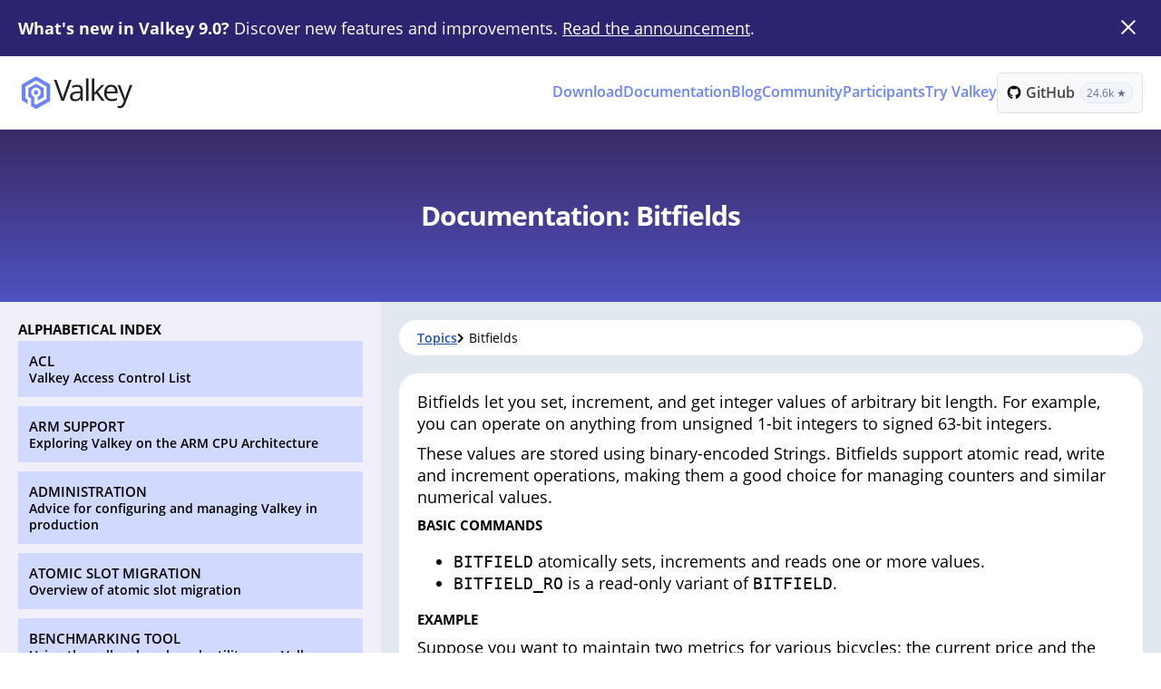

--- FILE ---
content_type: text/html; charset=utf-8
request_url: https://valkey.io/topics/bitfields/
body_size: 3977
content:





    
    
    
    
        
     
<!DOCTYPE html>
<html lang="en">
<head>
    <meta charset="utf-8">
    <meta http-equiv="X-UA-Compatible" content="IE=edge">
    <meta name="viewport" content="width=device-width, initial-scale=1">
    <meta name="ROBOTS" content="ALL" />
    <meta name="MSSmartTagsPreventParsing" content="true" />
    <meta name="Copyright" content="" />
    <meta name="keywords" content="open-source, valkey" />
    <meta property="og:image" content="/img/valkey-logo-og.png" />
    
    

    

    <!-- Favicons -->
    <link rel="apple-touch-icon" sizes="180x180" href="/img/favicon/apple-touch-icon.png">
    <link rel="icon" type="image/png" sizes="32x32" href="/img/favicon/favicon-32x32.png">
    <link rel="icon" type="image/png" sizes="16x16" href="/img/favicon/favicon-16x16.png">
    <link rel="manifest" href="/img/favicon/site.webmanifest">
    <link rel="mask-icon" href="/img/favicon/safari-pinned-tab.svg" color="#5bbad5">
    <link rel="shortcut icon" href="/img/favicon/favicon.ico">
    <meta name="msapplication-TileColor" content="#2d89ef">
    <meta name="msapplication-TileImage" content="/img/favicon/mstile-144x144.png">
    <meta name="msapplication-config" content="/img/favicon/browserconfig.xml">
    <meta name="theme-color" content="#ffffff">

    <title>Valkey Documentation &middot; Bitfields</title>
    <meta name="title" property="og:title" content="Valkey Documentation: Bitfields">

    <link rel="stylesheet" href="/css/styles.css">
    <link rel="alternate" type="application/atom+xml" title="Atom feed" href="https://valkey.io/atom.xml" />

    <!-- Nav JS -->
    <script src="/assets/js/nav.js"></script>

    <!-- Carousel JS -->
    <script src="/assets/js/carousel.js"></script>

    <!-- cookie banner, LF standard -->
    <script src="https://cmp.osano.com/16A0DbT9yDNIaQkvZ/31b1b91a-e0b6-47ea-bde2-7f2bd13dbe5c/osano.js?variant=one"></script>

    <!-- google analytics, LF standard -->
    <!-- Google Tag Manager -->
<script>(function(w,d,s,l,i){w[l]=w[l]||[];w[l].push({'gtm.start':
new Date().getTime(),event:'gtm.js'});var f=d.getElementsByTagName(s)[0],
j=d.createElement(s),dl=l!='dataLayer'?'&l='+l:'';j.async=true;j.src=
'https://www.googletagmanager.com/gtm.js?id='+i+dl;f.parentNode.insertBefore(j,f);
})(window,document,'script','dataLayer','GTM-MFFCB7SR');</script>
    <!-- End Google Tag Manager -->

    
</head>
<script>
// Banner state management: Check localStorage before DOM renders to prevent layout shift
// and ensure banner visibility state is consistent with user's previous interactions.
(function() {
  const bannerClosedTime = localStorage.getItem('bannerClosedTime');
  if (bannerClosedTime) {
    const closedTime = parseInt(bannerClosedTime, 10);
    const twentyFourHours = 24 * 60 * 60 * 1000; // 24 hours in ms
    if (Date.now() - closedTime < twentyFourHours) {
      document.documentElement.classList.add('banner-hidden');
    } else {
      // Clear expired timestamp
      localStorage.removeItem('bannerClosedTime');
    }
  }
})();
</script>
<body
  
  ><div class="banner">
    <div class="width-limiter">
      <p><strong>What's new in Valkey 9.0?</strong> Discover new features and improvements. <a href="/blog/introducing-valkey-9/">Read the announcement</a>.</p>

    </div>
    <a href="/" class="close-banner">
      <img src="/img/icon-outline-close.svg" alt="Icon Close" width="16" height="16"/>
    </a>
  </div><div class="header">
    <div class="width-limiter">
      <a href="/" class="logo">
        <img src="/img/valkey-horizontal.svg" alt="Valkey Logo" width="130" height="46"/>
      </a>
      <div role="button" 
        class="btn-menu"
        onclick="window.toggleHeaderMenu();"
      ></div>
      <nav role="navigation" aria-label="Main">
        <a role="menuitem" href="/download/">Download</a>

        <div class="has-submenu">
          <a role="menuitem" href="/docs/">Documentation</a>
          <div class="submenu">
            <a role="menuitem" href="/commands/">Command Reference</a>
            <a role="menuitem" href="/topics/">Documentation by Topic</a>
            <a role="menuitem" href="/clients/">Client Libraries</a>
          </div>
        </div>
        <a role="menuitem" href="/blog/">Blog</a>
        <a role="menuitem" href="/community/">Community</a>
        <a role="menuitem" href="/participants/">Participants</a>
        <a role="menuitem" href="/try-valkey/">Try Valkey</a>
        <a role="menuitem" href="https://github.com/valkey-io" target="_blank" class="github-button">
          <img src="/img/IconGithub.svg" alt="GitHub Icon" width="16" height="16" />
          GitHub
          <!-- Star count will be injected here by JS -->
        </a>
        
      </nav>
    </div>
  </div>
  <div class="body">
      


    <div class="styled-title">
        <h1 class="page-title">Documentation: Bitfields</h1>
    </div>


<div class="left-aside-bg">
    <div class="left-aside">
        <main>
            

<nav class="breadcrumbs">
    <ul class="breadcrumb-list">
        <li class="breadcrumb-item">
            <a href="/topics/" class="breadcrumb-link">Topics</a>
        </li>
        <li class="breadcrumb-item breadcrumb-current" aria-current="page">
            <img src="/img/caret-right.svg" alt="Caret Right Icon" width="8" height="10"/>
            Bitfields
        </li>
    </ul>
</nav>

            <div class="main-inner">
                

    <p>Bitfields let you set, increment, and get integer values of arbitrary bit length.
For example, you can operate on anything from unsigned 1-bit integers to signed 63-bit integers.</p>
<p>These values are stored using binary-encoded Strings.
Bitfields support atomic read, write and increment operations, making them a good choice for managing counters and similar numerical values.</p>
<h2 id="basic-commands">Basic commands</h2>
<ul>
<li><code>BITFIELD</code> atomically sets, increments and reads one or more values.</li>
<li><code>BITFIELD_RO</code> is a read-only variant of <code>BITFIELD</code>.</li>
</ul>
<h2 id="example">Example</h2>
<p>Suppose you want to maintain two metrics for various bicycles: the current price and the number of owners over time. You can represent these counters with a 32-bit wide bitfield per for each bike.</p>
<ul>
<li>Bike 1 initially costs 1,000 (counter in offset 0) and has never had an owner. After being sold, it's now considered used and the price instantly drops to reflect its new condition, and it now has an owner (offset 1). After quite some time, the bike becomes a classic. The original owner sells it for a profit, so the price goes up and the number of owners does as well.Finally, you can look at the bike's current price and number of owners.</li>
</ul>
<pre style="background-color:#2b303b;color:#c0c5ce;"><code><span>127.0.0.1:6379&gt; BITFIELD bike:1:stats SET u32 #0 1000
</span><span>1) (integer) 0
</span><span>127.0.0.1:6379&gt; BITFIELD bike:1:stats INCRBY u32 #0 -50 INCRBY u32 #1 1
</span><span>1) (integer) 950
</span><span>2) (integer) 1
</span><span>127.0.0.1:6379&gt; BITFIELD bike:1:stats INCRBY u32 #0 500 INCRBY u32 #1 1
</span><span>1) (integer) 1450
</span><span>2) (integer) 2
</span><span>127.0.0.1:6379&gt; BITFIELD bike:1:stats GET u32 #0 GET u32 #1
</span><span>1) (integer) 1450
</span><span>2) (integer) 2
</span></code></pre>
<h2 id="performance">Performance</h2>
<p><code>BITFIELD</code> is O(n), where <em>n</em> is the number of counters accessed.</p>



            </div>
        </main>
        <aside>
            
<h2 id="topic-list-title">Alphabetical Index</h2>
<ul id="topic-list"></ul>

<script>
document.addEventListener("DOMContentLoaded", function() {
    var 
        topicListEl = document.getElementById('topic-list'),
        f = fetch("/topics-list/");

    f.then((r) => r.text()).then((v) => { topicListEl.innerHTML = v; })
    f.catch((error) => { topicListEl.innerHTML = "Could not load topic list."; });
});
</script>

<div class="edit_box">
    See an error?
    <a href="https://github.com/valkey-io/valkey-doc/edit/main/topics/bitfields.md">Update this Page on GitHub!</a>
</div>

        </aside>
    </div>
</div>

  </div>
  <div class="footer">
      <div class="row">
        <div class="col col-6 icon-links">
          <a href="https://valkey.io/slack" target="_blank">
            <img src="/img/IconSlack.svg" alt="Slack Icon" width="20" height="20" />
            Slack
          </a>
          <a href="https://github.com/valkey-io" target="_blank">
            <img src="/img/IconGithub.svg" alt="GitHub Icon" width="20" height="20" />
            GitHub
          </a>
          <a href="https://www.linkedin.com/company/valkey/" target="_blank">
            <img src="/img/IconLinkedin.svg" alt="LinkedIn Icon" width="20" height="20" />
            LinkedIn
          </a>
          <a href="https://x.com/valkey_io" target="_blank">
            <img src="/img/IconX.svg" alt="X Icon" width="20" height="20" />
            X.com
          </a>
          <a href="/connect">
            <img src="/img/IconMail.svg" alt="Mail Icon" width="20" height="20" />
            Connect
          </a>
        </div>
        <div class="col col-6 links">
          <a href="/code_of_conduct">Code of Conduct</a>
          <a href="https://github.com/orgs/valkey-io/discussions" target="_blank">Forum</a>
          <a href="/about">About</a>
          <a href="/topics/faq">FAQ</a>
        </div>
      </div>
    </div>
    <div class="footer">
      <div class="row">
        <div class="row footer-email-list" id="email-signup">
    <div class="col col-4">
        <h2>Subscribe for updates, event info, and the latest Valkey news</h2>

        <p>Stay connected with everything happening in the Valkey ecosystem: news, community stories, updates, and opportunities to get involved.</p>
        <p>Subscriptions are open to all, so invite a friend or teammate. Thanks for joining and happy reading!</p>
    </div>
    <div class="footer-form col col-8">
        <script charset="utf-8" type="text/javascript" src="//js.hsforms.net/forms/embed/v2.js"></script>
        <script>
        hbspt.forms.create({
            portalId: "8112310",
            formId: "7d793edf-4628-41c5-8c66-1a40a5b345b6",
            region: "na1"
        });
        </script>
    </div>
</div>
      </div>
    </div>
    <div class="footer">
      <div class="footer_bottom">
        <p>&copy; Valkey contributors.</p>
        <p>Valkey and the Valkey logo are trademarks of LF Projects, LLC.</p>
        <p>
          <a href="https://lfprojects.org/policies/trademark-policy/">Trademark Policy</a>.
          <a href="https://lfprojects.org/policies/privacy-policy/">Privacy Policy</a>.
          <a href="https://lfprojects.org/policies/terms-of-use/">Terms of Use</a>.
          For other policies, please see <a href="https://lfprojects.org/">lfprojects.org</a>.
        </p>
        <p>Valkey includes certain 3-Clause BSD-licensed Redis code from Redis Ltd. and other source code. Redis Ltd. is
          not the source of that other source code. Redis is a registered trademark of Redis Ltd.</p>
        <p>
          Logo design by <a href="https://github.com/dizys" target="_blank">Ziyang.</a>
        </p>
      </div>
      <img referrerpolicy="no-referrer-when-downgrade" src="https://static.scarf.sh/a.png?x-pxid=4682283c-f8b7-410c-9c31-c6d7944cee8b" />
      <!-- Google Tag Manager (noscript) -->
      <noscript><iframe src="https://www.googletagmanager.com/ns.html?id=GTM-MFFCB7SR"
height="0" width="0" style="display:none;visibility:hidden"></iframe></noscript>
      <!-- End Google Tag Manager (noscript) -->
    </div>
    

</body>
</html>


--- FILE ---
content_type: text/html; charset=utf-8
request_url: https://valkey.io/topics-list/
body_size: 2384
content:




    
    
    

    
        
        
            
            
        
    

    
    
    

    
        
        
            
            
        
    

    
    
    

    
        
        
            
            
        
    

    
    
    

    
        
        
            
            
        
    

    
    
    

    
        
        
            
            
        
    

    
    
    

    
        
        
            
            
        
    

    
    
    

    
        
        
            
            
        
    

    
    
    

    
        
        
            
            
        
    

    
    
    

    
        
        
            
            
        
    

    
    
    

    
        
        
            
            
        
    

    
    
    

    
        
        
            
            
        
    

    
    
    

    
        
        
            
            
        
    

    
    
    

    
        
        
            
            
        
    

    
    
    

    
        
        
            
            
        
    

    
    
    

    
        
        
            
            
        
    

    
    
    

    
        
        
            
            
        
    

    
    
    

    
        
        
            
            
        
    

    
    
    

    
        
        
            
            
        
    

    
    
    

    
        
        
            
            
        
    

    
    
    

    
        
        
            
            
        
    

    
    
    

    
        
        
            
            
        
    

    
    
    

    
        
        
            
            
        
    

    
    
    

    
        
        
            
            
        
    

    
    
    

    
        
        
            
            
        
    

    
    
    

    
        
        
            
            
        
    

    
    
    

    
        
        
            
            
        
    

    
    
    

    
        
        
            
            
        
    

    
    
    

    
        
        
            
            
        
    

    
    
    

    
        
        
            
            
        
    

    
    
    

    
        
        
            
            
        
    

    
    
    

    
        
        
            
            
        
    

    
    
    

    
        
        
            
            
        
    

    
    
    

    
        
        
            
            
        
    

    
    
    

    
        
        
            
            
        
    

    
    
    

    
        
        
            
            
        
    

    
    
    

    
        
        
            
            
        
    

    
    
    

    
        
        
            
            
        
    

    
    
    

    
        
        
            
            
        
    

    
    
    

    
        
        
            
            
        
    

    
    
    

    
        
        
            
            
        
    

    
    
    

    
        
        
            
            
        
    

    
    
    

    
        
        
            
            
        
    

    
    
    

    
        
        
            
            
        
    

    
    
    

    
        
        
            
            
        
    

    
    
    

    
        
        
            
            
        
    

    
    
    

    
        
        
            
            
        
    

    
    
    

    
        
        
            
            
        
    

    
    
    

    
        
        
            
            
        
    

    
    
    

    
        
        
            
            
        
    

    
    
    

    
        
        
            
            
        
    

    
    
    

    
        
        
            
            
        
    

    
    
    

    
        
        
            
            
        
    

    
    
    

    
        
        
            
            
        
    

    
    
    

    
        
        
            
            
        
    

    
    
    

    
        
        
            
            
        
    

    
    
    

    
        
        
            
            
        
    

    
    
    

    
        
        
            
            
        
    

    
    
    

    
        
        
            
            
        
    

    
    
    

    
        
        
            
            
        
    

    
    
    

    
        
        
            
            
        
    

    
    
    

    
        
        
            
            
        
    

    
    
    

    
        
        
            
            
        
    

    
    
    

    
        
        
            
            
        
    

    
    
    

    
        
        
            
            
        
    

    
    
    

    
        
        
            
            
        
    

    
    
    

    
        
        
            
            
        
    

    
    
    

    
        
        
            
            
        
    

    
    
    

    
        
        
            
            
        
    

    
    
    

    
        
        
            
            
        
    

    
    
    

    
        
        
            
            
        
    

    
    
    

    
        
        
            
            
        
    

    
    
    

    
        
        
            
            
        
    

    
    
    

    
        
        
            
            
        
    




    <li class="topic-list-item">
        <a href="https:&#x2F;&#x2F;valkey.io&#x2F;topics&#x2F;acl&#x2F;">
            ACL
            
                <span class="topic-description">Valkey Access Control List</span>
            
        </a>
    </li>

    <li class="topic-list-item">
        <a href="https:&#x2F;&#x2F;valkey.io&#x2F;topics&#x2F;ARM&#x2F;">
            ARM support
            
                <span class="topic-description">Exploring Valkey on the ARM CPU Architecture
</span>
            
        </a>
    </li>

    <li class="topic-list-item">
        <a href="https:&#x2F;&#x2F;valkey.io&#x2F;topics&#x2F;admin&#x2F;">
            Administration
            
                <span class="topic-description">Advice for configuring and managing Valkey in production</span>
            
        </a>
    </li>

    <li class="topic-list-item">
        <a href="https:&#x2F;&#x2F;valkey.io&#x2F;topics&#x2F;atomic-slot-migration&#x2F;">
            Atomic slot migration
            
                <span class="topic-description">Overview of atomic slot migration</span>
            
        </a>
    </li>

    <li class="topic-list-item">
        <a href="https:&#x2F;&#x2F;valkey.io&#x2F;topics&#x2F;benchmark&#x2F;">
            Benchmarking tool
            
                <span class="topic-description">Using the valkey-benchmark utility on a Valkey server
</span>
            
        </a>
    </li>

    <li class="topic-list-item">
        <a href="https:&#x2F;&#x2F;valkey.io&#x2F;topics&#x2F;bitfields&#x2F;">
            Bitfields
            
                <span class="topic-description">Introduction to Bitfields
</span>
            
        </a>
    </li>

    <li class="topic-list-item">
        <a href="https:&#x2F;&#x2F;valkey.io&#x2F;topics&#x2F;bitmaps&#x2F;">
            Bitmaps
            
                <span class="topic-description">Introduction to Bitmaps
</span>
            
        </a>
    </li>

    <li class="topic-list-item">
        <a href="https:&#x2F;&#x2F;valkey.io&#x2F;topics&#x2F;bloomfilters&#x2F;">
            Bloom Filters
            
                <span class="topic-description">Introduction to Bloom Filters
</span>
            
        </a>
    </li>

    <li class="topic-list-item">
        <a href="https:&#x2F;&#x2F;valkey.io&#x2F;topics&#x2F;mass-insertion&#x2F;">
            Bulk loading
            
                <span class="topic-description">Writing data in bulk using the RESP protocol
</span>
            
        </a>
    </li>

    <li class="topic-list-item">
        <a href="https:&#x2F;&#x2F;valkey.io&#x2F;topics&#x2F;cli&#x2F;">
            CLI
            
                <span class="topic-description">Valkey command line interface
</span>
            
        </a>
    </li>

    <li class="topic-list-item">
        <a href="https:&#x2F;&#x2F;valkey.io&#x2F;topics&#x2F;performance-on-cpu&#x2F;">
            CPU profiling
            
                <span class="topic-description">Performance engineering guide for on-CPU profiling and tracing
</span>
            
        </a>
    </li>

    <li class="topic-list-item">
        <a href="https:&#x2F;&#x2F;valkey.io&#x2F;topics&#x2F;clients&#x2F;">
            Client handling
            
                <span class="topic-description">How the Valkey server manages client connections
</span>
            
        </a>
    </li>

    <li class="topic-list-item">
        <a href="https:&#x2F;&#x2F;valkey.io&#x2F;topics&#x2F;client-side-caching&#x2F;">
            Client-side caching
            
                <span class="topic-description">Server-assisted, client-side caching in Valkey
</span>
            
        </a>
    </li>

    <li class="topic-list-item">
        <a href="https:&#x2F;&#x2F;valkey.io&#x2F;topics&#x2F;cluster-spec&#x2F;">
            Cluster specification
            
                <span class="topic-description">Detailed specification for Valkey cluster
</span>
            
        </a>
    </li>

    <li class="topic-list-item">
        <a href="https:&#x2F;&#x2F;valkey.io&#x2F;topics&#x2F;cluster-tutorial&#x2F;">
            Cluster tutorial
            
                <span class="topic-description">Horizontal scaling with Valkey Cluster</span>
            
        </a>
    </li>

    <li class="topic-list-item">
        <a href="https:&#x2F;&#x2F;valkey.io&#x2F;topics&#x2F;command-arguments&#x2F;">
            Command arguments
            
                <span class="topic-description">How Valkey commands expose their documentation programmatically</span>
            
        </a>
    </li>

    <li class="topic-list-item">
        <a href="https:&#x2F;&#x2F;valkey.io&#x2F;topics&#x2F;key-specs&#x2F;">
            Command key specifications
            
                <span class="topic-description">What are command key specification and how to use them in your client</span>
            
        </a>
    </li>

    <li class="topic-list-item">
        <a href="https:&#x2F;&#x2F;valkey.io&#x2F;topics&#x2F;command-tips&#x2F;">
            Command tips
            
                <span class="topic-description">Get additional information about a command</span>
            
        </a>
    </li>

    <li class="topic-list-item">
        <a href="https:&#x2F;&#x2F;valkey.io&#x2F;topics&#x2F;valkey.conf&#x2F;">
            Configuration
            
                <span class="topic-description">Overview of valkey.conf, the Valkey configuration file
</span>
            
        </a>
    </li>

    <li class="topic-list-item">
        <a href="https:&#x2F;&#x2F;valkey.io&#x2F;topics&#x2F;data-types&#x2F;">
            Data types
            
                <span class="topic-description">Overview of data types supported by Valkey</span>
            
        </a>
    </li>

    <li class="topic-list-item">
        <a href="https:&#x2F;&#x2F;valkey.io&#x2F;topics&#x2F;debugging&#x2F;">
            Debugging
            
                <span class="topic-description">A guide to debugging Valkey server processes
</span>
            
        </a>
    </li>

    <li class="topic-list-item">
        <a href="https:&#x2F;&#x2F;valkey.io&#x2F;topics&#x2F;ldb&#x2F;">
            Debugging Lua scripts
            
                <span class="topic-description">How to use the built-in Lua debugger</span>
            
        </a>
    </li>

    <li class="topic-list-item">
        <a href="https:&#x2F;&#x2F;valkey.io&#x2F;topics&#x2F;latency&#x2F;">
            Diagnosing latency issues
            
                <span class="topic-description">Finding the causes of slow responses</span>
            
        </a>
    </li>

    <li class="topic-list-item">
        <a href="https:&#x2F;&#x2F;valkey.io&#x2F;topics&#x2F;distlock&#x2F;">
            Distributed Locks
            
                <span class="topic-description">A distributed lock pattern with Valkey
</span>
            
        </a>
    </li>

    <li class="topic-list-item">
        <a href="https:&#x2F;&#x2F;valkey.io&#x2F;topics&#x2F;faq&#x2F;">
            FAQ
            
                <span class="topic-description">Commonly asked questions when getting started with Valkey
</span>
            
        </a>
    </li>

    <li class="topic-list-item">
        <a href="https:&#x2F;&#x2F;valkey.io&#x2F;topics&#x2F;functions-intro&#x2F;">
            Functions
            
                <span class="topic-description">Scripting with functions stored on the server
</span>
            
        </a>
    </li>

    <li class="topic-list-item">
        <a href="https:&#x2F;&#x2F;valkey.io&#x2F;topics&#x2F;geospatial&#x2F;">
            Geospatial
            
                <span class="topic-description">Introduction to the Valkey Geospatial data type
</span>
            
        </a>
    </li>

    <li class="topic-list-item">
        <a href="https:&#x2F;&#x2F;valkey.io&#x2F;topics&#x2F;hashes&#x2F;">
            Hashes
            
                <span class="topic-description">Introduction to Hashes
</span>
            
        </a>
    </li>

    <li class="topic-list-item">
        <a href="https:&#x2F;&#x2F;valkey.io&#x2F;topics&#x2F;sentinel&#x2F;">
            High availability with Valkey Sentinel
            
                <span class="topic-description">High availability for non-clustered Valkey</span>
            
        </a>
    </li>

    <li class="topic-list-item">
        <a href="https:&#x2F;&#x2F;valkey.io&#x2F;topics&#x2F;history&#x2F;">
            History
            
                <span class="topic-description">How the Valkey project started</span>
            
        </a>
    </li>

    <li class="topic-list-item">
        <a href="https:&#x2F;&#x2F;valkey.io&#x2F;topics&#x2F;hyperloglogs&#x2F;">
            HyperLogLog
            
                <span class="topic-description">HyperLogLog is a probabilistic data structure that estimates the cardinality of a set.
</span>
            
        </a>
    </li>

    <li class="topic-list-item">
        <a href="https:&#x2F;&#x2F;valkey.io&#x2F;topics&#x2F;installation&#x2F;">
            Installation
            
                <span class="topic-description">Install Valkey on Linux, macOS, and Windows
</span>
            
        </a>
    </li>

    <li class="topic-list-item">
        <a href="https:&#x2F;&#x2F;valkey.io&#x2F;topics&#x2F;introduction&#x2F;">
            Introduction
            
                <span class="topic-description">Learn about the Valkey open source project</span>
            
        </a>
    </li>

    <li class="topic-list-item">
        <a href="https:&#x2F;&#x2F;valkey.io&#x2F;topics&#x2F;lru-cache&#x2F;">
            Key eviction
            
                <span class="topic-description">Overview of Valkey key eviction policies (LRU, LFU, etc.)</span>
            
        </a>
    </li>

    <li class="topic-list-item">
        <a href="https:&#x2F;&#x2F;valkey.io&#x2F;topics&#x2F;keyspace&#x2F;">
            Keyspace
            
                <span class="topic-description">Managing keys in Valkey: Key expiration, scanning, altering and querying the key space
</span>
            
        </a>
    </li>

    <li class="topic-list-item">
        <a href="https:&#x2F;&#x2F;valkey.io&#x2F;topics&#x2F;notifications&#x2F;">
            Keyspace notifications
            
                <span class="topic-description">Monitor changes to Valkey keys and values in real time
</span>
            
        </a>
    </li>

    <li class="topic-list-item">
        <a href="https:&#x2F;&#x2F;valkey.io&#x2F;topics&#x2F;ldap&#x2F;">
            LDAP Authentication
            
                <span class="topic-description">Introduction to LDAP / Active Directory Authentication
</span>
            
        </a>
    </li>

    <li class="topic-list-item">
        <a href="https:&#x2F;&#x2F;valkey.io&#x2F;topics&#x2F;latency-monitor&#x2F;">
            Latency monitoring
            
                <span class="topic-description">Discovering slow server events in Valkey</span>
            
        </a>
    </li>

    <li class="topic-list-item">
        <a href="https:&#x2F;&#x2F;valkey.io&#x2F;topics&#x2F;license&#x2F;">
            License
            
                <span class="topic-description">License and trademark information
</span>
            
        </a>
    </li>

    <li class="topic-list-item">
        <a href="https:&#x2F;&#x2F;valkey.io&#x2F;topics&#x2F;lists&#x2F;">
            Lists
            
                <span class="topic-description">Introduction to Lists
</span>
            
        </a>
    </li>

    <li class="topic-list-item">
        <a href="https:&#x2F;&#x2F;valkey.io&#x2F;topics&#x2F;lua-api&#x2F;">
            Lua API reference
            
                <span class="topic-description">Executing Lua in Valkey
</span>
            
        </a>
    </li>

    <li class="topic-list-item">
        <a href="https:&#x2F;&#x2F;valkey.io&#x2F;topics&#x2F;memory-optimization&#x2F;">
            Memory optimization
            
                <span class="topic-description">Strategies for optimizing memory usage in Valkey</span>
            
        </a>
    </li>

    <li class="topic-list-item">
        <a href="https:&#x2F;&#x2F;valkey.io&#x2F;topics&#x2F;migration&#x2F;">
            Migration from Redis to Valkey
            
                <span class="topic-description">How to migrate from Redis to Valkey</span>
            
        </a>
    </li>

    <li class="topic-list-item">
        <a href="https:&#x2F;&#x2F;valkey.io&#x2F;topics&#x2F;modules-native-types&#x2F;">
            Modules API for native types
            
                <span class="topic-description">How to use native types in a Valkey module
</span>
            
        </a>
    </li>

    <li class="topic-list-item">
        <a href="https:&#x2F;&#x2F;valkey.io&#x2F;topics&#x2F;modules-api-ref&#x2F;">
            Modules API reference
            
                <span class="topic-description">Reference for the Valkey Modules API
</span>
            
        </a>
    </li>

    <li class="topic-list-item">
        <a href="https:&#x2F;&#x2F;valkey.io&#x2F;topics&#x2F;modules-intro&#x2F;">
            Modules Introduction
            
                <span class="topic-description">Introduction to writing Valkey modules
</span>
            
        </a>
    </li>

    <li class="topic-list-item">
        <a href="https:&#x2F;&#x2F;valkey.io&#x2F;topics&#x2F;modules-blocking-ops&#x2F;">
            Modules and blocking commands
            
                <span class="topic-description">How to implement blocking commands in a Valkey module
</span>
            
        </a>
    </li>

    <li class="topic-list-item">
        <a href="https:&#x2F;&#x2F;valkey.io&#x2F;topics&#x2F;twitter-clone&#x2F;">
            Patterns example
            
                <span class="topic-description">Learn several Valkey patterns by building a Twitter clone</span>
            
        </a>
    </li>

    <li class="topic-list-item">
        <a href="https:&#x2F;&#x2F;valkey.io&#x2F;topics&#x2F;persistence&#x2F;">
            Persistence
            
                <span class="topic-description">How Valkey writes data to disk</span>
            
        </a>
    </li>

    <li class="topic-list-item">
        <a href="https:&#x2F;&#x2F;valkey.io&#x2F;topics&#x2F;pipelining&#x2F;">
            Pipelining
            
                <span class="topic-description">How to optimize round-trip times by batching Valkey commands</span>
            
        </a>
    </li>

    <li class="topic-list-item">
        <a href="https:&#x2F;&#x2F;valkey.io&#x2F;topics&#x2F;programmability&#x2F;">
            Programmability
            
                <span class="topic-description">Extending Valkey with Lua and Valkey Functions
</span>
            
        </a>
    </li>

    <li class="topic-list-item">
        <a href="https:&#x2F;&#x2F;valkey.io&#x2F;topics&#x2F;pubsub&#x2F;">
            Pub&#x2F;Sub
            
                <span class="topic-description">How to use pub/sub channels in Valkey</span>
            
        </a>
    </li>

    <li class="topic-list-item">
        <a href="https:&#x2F;&#x2F;valkey.io&#x2F;topics&#x2F;quickstart&#x2F;">
            Quick start guide
            
                <span class="topic-description">Understand how to use basic Valkey data types</span>
            
        </a>
    </li>

    <li class="topic-list-item">
        <a href="https:&#x2F;&#x2F;valkey.io&#x2F;topics&#x2F;RDMA&#x2F;">
            RDMA experimental support
            
                <span class="topic-description">Valkey Over RDMA experimental support</span>
            
        </a>
    </li>

    <li class="topic-list-item">
        <a href="https:&#x2F;&#x2F;valkey.io&#x2F;topics&#x2F;releases&#x2F;">
            Releases and versioning schema
            
                <span class="topic-description">How new versions of Valkey are released and supported</span>
            
        </a>
    </li>

    <li class="topic-list-item">
        <a href="https:&#x2F;&#x2F;valkey.io&#x2F;topics&#x2F;replication&#x2F;">
            Replication
            
                <span class="topic-description">How Valkey supports high availability and failover with replication</span>
            
        </a>
    </li>

    <li class="topic-list-item">
        <a href="https:&#x2F;&#x2F;valkey.io&#x2F;topics&#x2F;eval-intro&#x2F;">
            Scripting with Lua
            
                <span class="topic-description">Executing Lua in Valkey
</span>
            
        </a>
    </li>

    <li class="topic-list-item">
        <a href="https:&#x2F;&#x2F;valkey.io&#x2F;topics&#x2F;indexing&#x2F;">
            Secondary indexing
            
                <span class="topic-description">Building secondary indexes in Valkey
</span>
            
        </a>
    </li>

    <li class="topic-list-item">
        <a href="https:&#x2F;&#x2F;valkey.io&#x2F;topics&#x2F;security&#x2F;">
            Security
            
                <span class="topic-description">Security model and features in Valkey</span>
            
        </a>
    </li>

    <li class="topic-list-item">
        <a href="https:&#x2F;&#x2F;valkey.io&#x2F;topics&#x2F;sentinel-clients&#x2F;">
            Sentinel client spec
            
                <span class="topic-description">How to build clients for Valkey Sentinel</span>
            
        </a>
    </li>

    <li class="topic-list-item">
        <a href="https:&#x2F;&#x2F;valkey.io&#x2F;topics&#x2F;protocol&#x2F;">
            Serialization protocol specification
            
                <span class="topic-description">Valkey's serialization protocol (RESP) is the wire protocol that clients implement</span>
            
        </a>
    </li>

    <li class="topic-list-item">
        <a href="https:&#x2F;&#x2F;valkey.io&#x2F;topics&#x2F;sets&#x2F;">
            Sets
            
                <span class="topic-description">Introduction to Sets
</span>
            
        </a>
    </li>

    <li class="topic-list-item">
        <a href="https:&#x2F;&#x2F;valkey.io&#x2F;topics&#x2F;signals&#x2F;">
            Signal handling
            
                <span class="topic-description">How Valkey handles common Unix signals</span>
            
        </a>
    </li>

    <li class="topic-list-item">
        <a href="https:&#x2F;&#x2F;valkey.io&#x2F;topics&#x2F;sorted-sets&#x2F;">
            Sorted Sets
            
                <span class="topic-description">Introduction to Sorted Sets
</span>
            
        </a>
    </li>

    <li class="topic-list-item">
        <a href="https:&#x2F;&#x2F;valkey.io&#x2F;topics&#x2F;streams-intro&#x2F;">
            Streams
            
                <span class="topic-description">Introduction to Streams
</span>
            
        </a>
    </li>

    <li class="topic-list-item">
        <a href="https:&#x2F;&#x2F;valkey.io&#x2F;topics&#x2F;strings&#x2F;">
            Strings
            
                <span class="topic-description">Introduction to Strings
</span>
            
        </a>
    </li>

    <li class="topic-list-item">
        <a href="https:&#x2F;&#x2F;valkey.io&#x2F;topics&#x2F;encryption&#x2F;">
            TLS
            
                <span class="topic-description">Valkey TLS support</span>
            
        </a>
    </li>

    <li class="topic-list-item">
        <a href="https:&#x2F;&#x2F;valkey.io&#x2F;topics&#x2F;server&#x2F;">
            The Valkey server
            
                <span class="topic-description">Manual for valkey-server, the Valkey server program
</span>
            
        </a>
    </li>

    <li class="topic-list-item">
        <a href="https:&#x2F;&#x2F;valkey.io&#x2F;topics&#x2F;transactions&#x2F;">
            Transactions
            
                <span class="topic-description">How transactions work in Valkey</span>
            
        </a>
    </li>

    <li class="topic-list-item">
        <a href="https:&#x2F;&#x2F;valkey.io&#x2F;topics&#x2F;problems&#x2F;">
            Troubleshooting Valkey
            
                <span class="topic-description">Problems with Valkey? Start here.</span>
            
        </a>
    </li>

    <li class="topic-list-item">
        <a href="https:&#x2F;&#x2F;valkey.io&#x2F;topics&#x2F;valkey-bundle&#x2F;">
            Valkey Bundle Getting Started Guide
            
                <span class="topic-description">How to get started with Valkey Bundle</span>
            
        </a>
    </li>

    <li class="topic-list-item">
        <a href="https:&#x2F;&#x2F;valkey.io&#x2F;topics&#x2F;valkey-json&#x2F;">
            Valkey JSON
            
                <span class="topic-description">Introduction to Valkey JSON
</span>
            
        </a>
    </li>

    <li class="topic-list-item">
        <a href="https:&#x2F;&#x2F;valkey.io&#x2F;topics&#x2F;search&#x2F;">
            Valkey Search
            
                <span class="topic-description">Introduction to Vector Similarity Search
</span>
            
        </a>
    </li>



--- FILE ---
content_type: text/html; charset=utf-8
request_url: https://www.google.com/recaptcha/enterprise/anchor?ar=1&k=6LdGZJsoAAAAAIwMJHRwqiAHA6A_6ZP6bTYpbgSX&co=aHR0cHM6Ly92YWxrZXkuaW86NDQz&hl=en&v=PoyoqOPhxBO7pBk68S4YbpHZ&size=invisible&badge=inline&anchor-ms=20000&execute-ms=30000&cb=o5ghlc7dwj2a
body_size: 48789
content:
<!DOCTYPE HTML><html dir="ltr" lang="en"><head><meta http-equiv="Content-Type" content="text/html; charset=UTF-8">
<meta http-equiv="X-UA-Compatible" content="IE=edge">
<title>reCAPTCHA</title>
<style type="text/css">
/* cyrillic-ext */
@font-face {
  font-family: 'Roboto';
  font-style: normal;
  font-weight: 400;
  font-stretch: 100%;
  src: url(//fonts.gstatic.com/s/roboto/v48/KFO7CnqEu92Fr1ME7kSn66aGLdTylUAMa3GUBHMdazTgWw.woff2) format('woff2');
  unicode-range: U+0460-052F, U+1C80-1C8A, U+20B4, U+2DE0-2DFF, U+A640-A69F, U+FE2E-FE2F;
}
/* cyrillic */
@font-face {
  font-family: 'Roboto';
  font-style: normal;
  font-weight: 400;
  font-stretch: 100%;
  src: url(//fonts.gstatic.com/s/roboto/v48/KFO7CnqEu92Fr1ME7kSn66aGLdTylUAMa3iUBHMdazTgWw.woff2) format('woff2');
  unicode-range: U+0301, U+0400-045F, U+0490-0491, U+04B0-04B1, U+2116;
}
/* greek-ext */
@font-face {
  font-family: 'Roboto';
  font-style: normal;
  font-weight: 400;
  font-stretch: 100%;
  src: url(//fonts.gstatic.com/s/roboto/v48/KFO7CnqEu92Fr1ME7kSn66aGLdTylUAMa3CUBHMdazTgWw.woff2) format('woff2');
  unicode-range: U+1F00-1FFF;
}
/* greek */
@font-face {
  font-family: 'Roboto';
  font-style: normal;
  font-weight: 400;
  font-stretch: 100%;
  src: url(//fonts.gstatic.com/s/roboto/v48/KFO7CnqEu92Fr1ME7kSn66aGLdTylUAMa3-UBHMdazTgWw.woff2) format('woff2');
  unicode-range: U+0370-0377, U+037A-037F, U+0384-038A, U+038C, U+038E-03A1, U+03A3-03FF;
}
/* math */
@font-face {
  font-family: 'Roboto';
  font-style: normal;
  font-weight: 400;
  font-stretch: 100%;
  src: url(//fonts.gstatic.com/s/roboto/v48/KFO7CnqEu92Fr1ME7kSn66aGLdTylUAMawCUBHMdazTgWw.woff2) format('woff2');
  unicode-range: U+0302-0303, U+0305, U+0307-0308, U+0310, U+0312, U+0315, U+031A, U+0326-0327, U+032C, U+032F-0330, U+0332-0333, U+0338, U+033A, U+0346, U+034D, U+0391-03A1, U+03A3-03A9, U+03B1-03C9, U+03D1, U+03D5-03D6, U+03F0-03F1, U+03F4-03F5, U+2016-2017, U+2034-2038, U+203C, U+2040, U+2043, U+2047, U+2050, U+2057, U+205F, U+2070-2071, U+2074-208E, U+2090-209C, U+20D0-20DC, U+20E1, U+20E5-20EF, U+2100-2112, U+2114-2115, U+2117-2121, U+2123-214F, U+2190, U+2192, U+2194-21AE, U+21B0-21E5, U+21F1-21F2, U+21F4-2211, U+2213-2214, U+2216-22FF, U+2308-230B, U+2310, U+2319, U+231C-2321, U+2336-237A, U+237C, U+2395, U+239B-23B7, U+23D0, U+23DC-23E1, U+2474-2475, U+25AF, U+25B3, U+25B7, U+25BD, U+25C1, U+25CA, U+25CC, U+25FB, U+266D-266F, U+27C0-27FF, U+2900-2AFF, U+2B0E-2B11, U+2B30-2B4C, U+2BFE, U+3030, U+FF5B, U+FF5D, U+1D400-1D7FF, U+1EE00-1EEFF;
}
/* symbols */
@font-face {
  font-family: 'Roboto';
  font-style: normal;
  font-weight: 400;
  font-stretch: 100%;
  src: url(//fonts.gstatic.com/s/roboto/v48/KFO7CnqEu92Fr1ME7kSn66aGLdTylUAMaxKUBHMdazTgWw.woff2) format('woff2');
  unicode-range: U+0001-000C, U+000E-001F, U+007F-009F, U+20DD-20E0, U+20E2-20E4, U+2150-218F, U+2190, U+2192, U+2194-2199, U+21AF, U+21E6-21F0, U+21F3, U+2218-2219, U+2299, U+22C4-22C6, U+2300-243F, U+2440-244A, U+2460-24FF, U+25A0-27BF, U+2800-28FF, U+2921-2922, U+2981, U+29BF, U+29EB, U+2B00-2BFF, U+4DC0-4DFF, U+FFF9-FFFB, U+10140-1018E, U+10190-1019C, U+101A0, U+101D0-101FD, U+102E0-102FB, U+10E60-10E7E, U+1D2C0-1D2D3, U+1D2E0-1D37F, U+1F000-1F0FF, U+1F100-1F1AD, U+1F1E6-1F1FF, U+1F30D-1F30F, U+1F315, U+1F31C, U+1F31E, U+1F320-1F32C, U+1F336, U+1F378, U+1F37D, U+1F382, U+1F393-1F39F, U+1F3A7-1F3A8, U+1F3AC-1F3AF, U+1F3C2, U+1F3C4-1F3C6, U+1F3CA-1F3CE, U+1F3D4-1F3E0, U+1F3ED, U+1F3F1-1F3F3, U+1F3F5-1F3F7, U+1F408, U+1F415, U+1F41F, U+1F426, U+1F43F, U+1F441-1F442, U+1F444, U+1F446-1F449, U+1F44C-1F44E, U+1F453, U+1F46A, U+1F47D, U+1F4A3, U+1F4B0, U+1F4B3, U+1F4B9, U+1F4BB, U+1F4BF, U+1F4C8-1F4CB, U+1F4D6, U+1F4DA, U+1F4DF, U+1F4E3-1F4E6, U+1F4EA-1F4ED, U+1F4F7, U+1F4F9-1F4FB, U+1F4FD-1F4FE, U+1F503, U+1F507-1F50B, U+1F50D, U+1F512-1F513, U+1F53E-1F54A, U+1F54F-1F5FA, U+1F610, U+1F650-1F67F, U+1F687, U+1F68D, U+1F691, U+1F694, U+1F698, U+1F6AD, U+1F6B2, U+1F6B9-1F6BA, U+1F6BC, U+1F6C6-1F6CF, U+1F6D3-1F6D7, U+1F6E0-1F6EA, U+1F6F0-1F6F3, U+1F6F7-1F6FC, U+1F700-1F7FF, U+1F800-1F80B, U+1F810-1F847, U+1F850-1F859, U+1F860-1F887, U+1F890-1F8AD, U+1F8B0-1F8BB, U+1F8C0-1F8C1, U+1F900-1F90B, U+1F93B, U+1F946, U+1F984, U+1F996, U+1F9E9, U+1FA00-1FA6F, U+1FA70-1FA7C, U+1FA80-1FA89, U+1FA8F-1FAC6, U+1FACE-1FADC, U+1FADF-1FAE9, U+1FAF0-1FAF8, U+1FB00-1FBFF;
}
/* vietnamese */
@font-face {
  font-family: 'Roboto';
  font-style: normal;
  font-weight: 400;
  font-stretch: 100%;
  src: url(//fonts.gstatic.com/s/roboto/v48/KFO7CnqEu92Fr1ME7kSn66aGLdTylUAMa3OUBHMdazTgWw.woff2) format('woff2');
  unicode-range: U+0102-0103, U+0110-0111, U+0128-0129, U+0168-0169, U+01A0-01A1, U+01AF-01B0, U+0300-0301, U+0303-0304, U+0308-0309, U+0323, U+0329, U+1EA0-1EF9, U+20AB;
}
/* latin-ext */
@font-face {
  font-family: 'Roboto';
  font-style: normal;
  font-weight: 400;
  font-stretch: 100%;
  src: url(//fonts.gstatic.com/s/roboto/v48/KFO7CnqEu92Fr1ME7kSn66aGLdTylUAMa3KUBHMdazTgWw.woff2) format('woff2');
  unicode-range: U+0100-02BA, U+02BD-02C5, U+02C7-02CC, U+02CE-02D7, U+02DD-02FF, U+0304, U+0308, U+0329, U+1D00-1DBF, U+1E00-1E9F, U+1EF2-1EFF, U+2020, U+20A0-20AB, U+20AD-20C0, U+2113, U+2C60-2C7F, U+A720-A7FF;
}
/* latin */
@font-face {
  font-family: 'Roboto';
  font-style: normal;
  font-weight: 400;
  font-stretch: 100%;
  src: url(//fonts.gstatic.com/s/roboto/v48/KFO7CnqEu92Fr1ME7kSn66aGLdTylUAMa3yUBHMdazQ.woff2) format('woff2');
  unicode-range: U+0000-00FF, U+0131, U+0152-0153, U+02BB-02BC, U+02C6, U+02DA, U+02DC, U+0304, U+0308, U+0329, U+2000-206F, U+20AC, U+2122, U+2191, U+2193, U+2212, U+2215, U+FEFF, U+FFFD;
}
/* cyrillic-ext */
@font-face {
  font-family: 'Roboto';
  font-style: normal;
  font-weight: 500;
  font-stretch: 100%;
  src: url(//fonts.gstatic.com/s/roboto/v48/KFO7CnqEu92Fr1ME7kSn66aGLdTylUAMa3GUBHMdazTgWw.woff2) format('woff2');
  unicode-range: U+0460-052F, U+1C80-1C8A, U+20B4, U+2DE0-2DFF, U+A640-A69F, U+FE2E-FE2F;
}
/* cyrillic */
@font-face {
  font-family: 'Roboto';
  font-style: normal;
  font-weight: 500;
  font-stretch: 100%;
  src: url(//fonts.gstatic.com/s/roboto/v48/KFO7CnqEu92Fr1ME7kSn66aGLdTylUAMa3iUBHMdazTgWw.woff2) format('woff2');
  unicode-range: U+0301, U+0400-045F, U+0490-0491, U+04B0-04B1, U+2116;
}
/* greek-ext */
@font-face {
  font-family: 'Roboto';
  font-style: normal;
  font-weight: 500;
  font-stretch: 100%;
  src: url(//fonts.gstatic.com/s/roboto/v48/KFO7CnqEu92Fr1ME7kSn66aGLdTylUAMa3CUBHMdazTgWw.woff2) format('woff2');
  unicode-range: U+1F00-1FFF;
}
/* greek */
@font-face {
  font-family: 'Roboto';
  font-style: normal;
  font-weight: 500;
  font-stretch: 100%;
  src: url(//fonts.gstatic.com/s/roboto/v48/KFO7CnqEu92Fr1ME7kSn66aGLdTylUAMa3-UBHMdazTgWw.woff2) format('woff2');
  unicode-range: U+0370-0377, U+037A-037F, U+0384-038A, U+038C, U+038E-03A1, U+03A3-03FF;
}
/* math */
@font-face {
  font-family: 'Roboto';
  font-style: normal;
  font-weight: 500;
  font-stretch: 100%;
  src: url(//fonts.gstatic.com/s/roboto/v48/KFO7CnqEu92Fr1ME7kSn66aGLdTylUAMawCUBHMdazTgWw.woff2) format('woff2');
  unicode-range: U+0302-0303, U+0305, U+0307-0308, U+0310, U+0312, U+0315, U+031A, U+0326-0327, U+032C, U+032F-0330, U+0332-0333, U+0338, U+033A, U+0346, U+034D, U+0391-03A1, U+03A3-03A9, U+03B1-03C9, U+03D1, U+03D5-03D6, U+03F0-03F1, U+03F4-03F5, U+2016-2017, U+2034-2038, U+203C, U+2040, U+2043, U+2047, U+2050, U+2057, U+205F, U+2070-2071, U+2074-208E, U+2090-209C, U+20D0-20DC, U+20E1, U+20E5-20EF, U+2100-2112, U+2114-2115, U+2117-2121, U+2123-214F, U+2190, U+2192, U+2194-21AE, U+21B0-21E5, U+21F1-21F2, U+21F4-2211, U+2213-2214, U+2216-22FF, U+2308-230B, U+2310, U+2319, U+231C-2321, U+2336-237A, U+237C, U+2395, U+239B-23B7, U+23D0, U+23DC-23E1, U+2474-2475, U+25AF, U+25B3, U+25B7, U+25BD, U+25C1, U+25CA, U+25CC, U+25FB, U+266D-266F, U+27C0-27FF, U+2900-2AFF, U+2B0E-2B11, U+2B30-2B4C, U+2BFE, U+3030, U+FF5B, U+FF5D, U+1D400-1D7FF, U+1EE00-1EEFF;
}
/* symbols */
@font-face {
  font-family: 'Roboto';
  font-style: normal;
  font-weight: 500;
  font-stretch: 100%;
  src: url(//fonts.gstatic.com/s/roboto/v48/KFO7CnqEu92Fr1ME7kSn66aGLdTylUAMaxKUBHMdazTgWw.woff2) format('woff2');
  unicode-range: U+0001-000C, U+000E-001F, U+007F-009F, U+20DD-20E0, U+20E2-20E4, U+2150-218F, U+2190, U+2192, U+2194-2199, U+21AF, U+21E6-21F0, U+21F3, U+2218-2219, U+2299, U+22C4-22C6, U+2300-243F, U+2440-244A, U+2460-24FF, U+25A0-27BF, U+2800-28FF, U+2921-2922, U+2981, U+29BF, U+29EB, U+2B00-2BFF, U+4DC0-4DFF, U+FFF9-FFFB, U+10140-1018E, U+10190-1019C, U+101A0, U+101D0-101FD, U+102E0-102FB, U+10E60-10E7E, U+1D2C0-1D2D3, U+1D2E0-1D37F, U+1F000-1F0FF, U+1F100-1F1AD, U+1F1E6-1F1FF, U+1F30D-1F30F, U+1F315, U+1F31C, U+1F31E, U+1F320-1F32C, U+1F336, U+1F378, U+1F37D, U+1F382, U+1F393-1F39F, U+1F3A7-1F3A8, U+1F3AC-1F3AF, U+1F3C2, U+1F3C4-1F3C6, U+1F3CA-1F3CE, U+1F3D4-1F3E0, U+1F3ED, U+1F3F1-1F3F3, U+1F3F5-1F3F7, U+1F408, U+1F415, U+1F41F, U+1F426, U+1F43F, U+1F441-1F442, U+1F444, U+1F446-1F449, U+1F44C-1F44E, U+1F453, U+1F46A, U+1F47D, U+1F4A3, U+1F4B0, U+1F4B3, U+1F4B9, U+1F4BB, U+1F4BF, U+1F4C8-1F4CB, U+1F4D6, U+1F4DA, U+1F4DF, U+1F4E3-1F4E6, U+1F4EA-1F4ED, U+1F4F7, U+1F4F9-1F4FB, U+1F4FD-1F4FE, U+1F503, U+1F507-1F50B, U+1F50D, U+1F512-1F513, U+1F53E-1F54A, U+1F54F-1F5FA, U+1F610, U+1F650-1F67F, U+1F687, U+1F68D, U+1F691, U+1F694, U+1F698, U+1F6AD, U+1F6B2, U+1F6B9-1F6BA, U+1F6BC, U+1F6C6-1F6CF, U+1F6D3-1F6D7, U+1F6E0-1F6EA, U+1F6F0-1F6F3, U+1F6F7-1F6FC, U+1F700-1F7FF, U+1F800-1F80B, U+1F810-1F847, U+1F850-1F859, U+1F860-1F887, U+1F890-1F8AD, U+1F8B0-1F8BB, U+1F8C0-1F8C1, U+1F900-1F90B, U+1F93B, U+1F946, U+1F984, U+1F996, U+1F9E9, U+1FA00-1FA6F, U+1FA70-1FA7C, U+1FA80-1FA89, U+1FA8F-1FAC6, U+1FACE-1FADC, U+1FADF-1FAE9, U+1FAF0-1FAF8, U+1FB00-1FBFF;
}
/* vietnamese */
@font-face {
  font-family: 'Roboto';
  font-style: normal;
  font-weight: 500;
  font-stretch: 100%;
  src: url(//fonts.gstatic.com/s/roboto/v48/KFO7CnqEu92Fr1ME7kSn66aGLdTylUAMa3OUBHMdazTgWw.woff2) format('woff2');
  unicode-range: U+0102-0103, U+0110-0111, U+0128-0129, U+0168-0169, U+01A0-01A1, U+01AF-01B0, U+0300-0301, U+0303-0304, U+0308-0309, U+0323, U+0329, U+1EA0-1EF9, U+20AB;
}
/* latin-ext */
@font-face {
  font-family: 'Roboto';
  font-style: normal;
  font-weight: 500;
  font-stretch: 100%;
  src: url(//fonts.gstatic.com/s/roboto/v48/KFO7CnqEu92Fr1ME7kSn66aGLdTylUAMa3KUBHMdazTgWw.woff2) format('woff2');
  unicode-range: U+0100-02BA, U+02BD-02C5, U+02C7-02CC, U+02CE-02D7, U+02DD-02FF, U+0304, U+0308, U+0329, U+1D00-1DBF, U+1E00-1E9F, U+1EF2-1EFF, U+2020, U+20A0-20AB, U+20AD-20C0, U+2113, U+2C60-2C7F, U+A720-A7FF;
}
/* latin */
@font-face {
  font-family: 'Roboto';
  font-style: normal;
  font-weight: 500;
  font-stretch: 100%;
  src: url(//fonts.gstatic.com/s/roboto/v48/KFO7CnqEu92Fr1ME7kSn66aGLdTylUAMa3yUBHMdazQ.woff2) format('woff2');
  unicode-range: U+0000-00FF, U+0131, U+0152-0153, U+02BB-02BC, U+02C6, U+02DA, U+02DC, U+0304, U+0308, U+0329, U+2000-206F, U+20AC, U+2122, U+2191, U+2193, U+2212, U+2215, U+FEFF, U+FFFD;
}
/* cyrillic-ext */
@font-face {
  font-family: 'Roboto';
  font-style: normal;
  font-weight: 900;
  font-stretch: 100%;
  src: url(//fonts.gstatic.com/s/roboto/v48/KFO7CnqEu92Fr1ME7kSn66aGLdTylUAMa3GUBHMdazTgWw.woff2) format('woff2');
  unicode-range: U+0460-052F, U+1C80-1C8A, U+20B4, U+2DE0-2DFF, U+A640-A69F, U+FE2E-FE2F;
}
/* cyrillic */
@font-face {
  font-family: 'Roboto';
  font-style: normal;
  font-weight: 900;
  font-stretch: 100%;
  src: url(//fonts.gstatic.com/s/roboto/v48/KFO7CnqEu92Fr1ME7kSn66aGLdTylUAMa3iUBHMdazTgWw.woff2) format('woff2');
  unicode-range: U+0301, U+0400-045F, U+0490-0491, U+04B0-04B1, U+2116;
}
/* greek-ext */
@font-face {
  font-family: 'Roboto';
  font-style: normal;
  font-weight: 900;
  font-stretch: 100%;
  src: url(//fonts.gstatic.com/s/roboto/v48/KFO7CnqEu92Fr1ME7kSn66aGLdTylUAMa3CUBHMdazTgWw.woff2) format('woff2');
  unicode-range: U+1F00-1FFF;
}
/* greek */
@font-face {
  font-family: 'Roboto';
  font-style: normal;
  font-weight: 900;
  font-stretch: 100%;
  src: url(//fonts.gstatic.com/s/roboto/v48/KFO7CnqEu92Fr1ME7kSn66aGLdTylUAMa3-UBHMdazTgWw.woff2) format('woff2');
  unicode-range: U+0370-0377, U+037A-037F, U+0384-038A, U+038C, U+038E-03A1, U+03A3-03FF;
}
/* math */
@font-face {
  font-family: 'Roboto';
  font-style: normal;
  font-weight: 900;
  font-stretch: 100%;
  src: url(//fonts.gstatic.com/s/roboto/v48/KFO7CnqEu92Fr1ME7kSn66aGLdTylUAMawCUBHMdazTgWw.woff2) format('woff2');
  unicode-range: U+0302-0303, U+0305, U+0307-0308, U+0310, U+0312, U+0315, U+031A, U+0326-0327, U+032C, U+032F-0330, U+0332-0333, U+0338, U+033A, U+0346, U+034D, U+0391-03A1, U+03A3-03A9, U+03B1-03C9, U+03D1, U+03D5-03D6, U+03F0-03F1, U+03F4-03F5, U+2016-2017, U+2034-2038, U+203C, U+2040, U+2043, U+2047, U+2050, U+2057, U+205F, U+2070-2071, U+2074-208E, U+2090-209C, U+20D0-20DC, U+20E1, U+20E5-20EF, U+2100-2112, U+2114-2115, U+2117-2121, U+2123-214F, U+2190, U+2192, U+2194-21AE, U+21B0-21E5, U+21F1-21F2, U+21F4-2211, U+2213-2214, U+2216-22FF, U+2308-230B, U+2310, U+2319, U+231C-2321, U+2336-237A, U+237C, U+2395, U+239B-23B7, U+23D0, U+23DC-23E1, U+2474-2475, U+25AF, U+25B3, U+25B7, U+25BD, U+25C1, U+25CA, U+25CC, U+25FB, U+266D-266F, U+27C0-27FF, U+2900-2AFF, U+2B0E-2B11, U+2B30-2B4C, U+2BFE, U+3030, U+FF5B, U+FF5D, U+1D400-1D7FF, U+1EE00-1EEFF;
}
/* symbols */
@font-face {
  font-family: 'Roboto';
  font-style: normal;
  font-weight: 900;
  font-stretch: 100%;
  src: url(//fonts.gstatic.com/s/roboto/v48/KFO7CnqEu92Fr1ME7kSn66aGLdTylUAMaxKUBHMdazTgWw.woff2) format('woff2');
  unicode-range: U+0001-000C, U+000E-001F, U+007F-009F, U+20DD-20E0, U+20E2-20E4, U+2150-218F, U+2190, U+2192, U+2194-2199, U+21AF, U+21E6-21F0, U+21F3, U+2218-2219, U+2299, U+22C4-22C6, U+2300-243F, U+2440-244A, U+2460-24FF, U+25A0-27BF, U+2800-28FF, U+2921-2922, U+2981, U+29BF, U+29EB, U+2B00-2BFF, U+4DC0-4DFF, U+FFF9-FFFB, U+10140-1018E, U+10190-1019C, U+101A0, U+101D0-101FD, U+102E0-102FB, U+10E60-10E7E, U+1D2C0-1D2D3, U+1D2E0-1D37F, U+1F000-1F0FF, U+1F100-1F1AD, U+1F1E6-1F1FF, U+1F30D-1F30F, U+1F315, U+1F31C, U+1F31E, U+1F320-1F32C, U+1F336, U+1F378, U+1F37D, U+1F382, U+1F393-1F39F, U+1F3A7-1F3A8, U+1F3AC-1F3AF, U+1F3C2, U+1F3C4-1F3C6, U+1F3CA-1F3CE, U+1F3D4-1F3E0, U+1F3ED, U+1F3F1-1F3F3, U+1F3F5-1F3F7, U+1F408, U+1F415, U+1F41F, U+1F426, U+1F43F, U+1F441-1F442, U+1F444, U+1F446-1F449, U+1F44C-1F44E, U+1F453, U+1F46A, U+1F47D, U+1F4A3, U+1F4B0, U+1F4B3, U+1F4B9, U+1F4BB, U+1F4BF, U+1F4C8-1F4CB, U+1F4D6, U+1F4DA, U+1F4DF, U+1F4E3-1F4E6, U+1F4EA-1F4ED, U+1F4F7, U+1F4F9-1F4FB, U+1F4FD-1F4FE, U+1F503, U+1F507-1F50B, U+1F50D, U+1F512-1F513, U+1F53E-1F54A, U+1F54F-1F5FA, U+1F610, U+1F650-1F67F, U+1F687, U+1F68D, U+1F691, U+1F694, U+1F698, U+1F6AD, U+1F6B2, U+1F6B9-1F6BA, U+1F6BC, U+1F6C6-1F6CF, U+1F6D3-1F6D7, U+1F6E0-1F6EA, U+1F6F0-1F6F3, U+1F6F7-1F6FC, U+1F700-1F7FF, U+1F800-1F80B, U+1F810-1F847, U+1F850-1F859, U+1F860-1F887, U+1F890-1F8AD, U+1F8B0-1F8BB, U+1F8C0-1F8C1, U+1F900-1F90B, U+1F93B, U+1F946, U+1F984, U+1F996, U+1F9E9, U+1FA00-1FA6F, U+1FA70-1FA7C, U+1FA80-1FA89, U+1FA8F-1FAC6, U+1FACE-1FADC, U+1FADF-1FAE9, U+1FAF0-1FAF8, U+1FB00-1FBFF;
}
/* vietnamese */
@font-face {
  font-family: 'Roboto';
  font-style: normal;
  font-weight: 900;
  font-stretch: 100%;
  src: url(//fonts.gstatic.com/s/roboto/v48/KFO7CnqEu92Fr1ME7kSn66aGLdTylUAMa3OUBHMdazTgWw.woff2) format('woff2');
  unicode-range: U+0102-0103, U+0110-0111, U+0128-0129, U+0168-0169, U+01A0-01A1, U+01AF-01B0, U+0300-0301, U+0303-0304, U+0308-0309, U+0323, U+0329, U+1EA0-1EF9, U+20AB;
}
/* latin-ext */
@font-face {
  font-family: 'Roboto';
  font-style: normal;
  font-weight: 900;
  font-stretch: 100%;
  src: url(//fonts.gstatic.com/s/roboto/v48/KFO7CnqEu92Fr1ME7kSn66aGLdTylUAMa3KUBHMdazTgWw.woff2) format('woff2');
  unicode-range: U+0100-02BA, U+02BD-02C5, U+02C7-02CC, U+02CE-02D7, U+02DD-02FF, U+0304, U+0308, U+0329, U+1D00-1DBF, U+1E00-1E9F, U+1EF2-1EFF, U+2020, U+20A0-20AB, U+20AD-20C0, U+2113, U+2C60-2C7F, U+A720-A7FF;
}
/* latin */
@font-face {
  font-family: 'Roboto';
  font-style: normal;
  font-weight: 900;
  font-stretch: 100%;
  src: url(//fonts.gstatic.com/s/roboto/v48/KFO7CnqEu92Fr1ME7kSn66aGLdTylUAMa3yUBHMdazQ.woff2) format('woff2');
  unicode-range: U+0000-00FF, U+0131, U+0152-0153, U+02BB-02BC, U+02C6, U+02DA, U+02DC, U+0304, U+0308, U+0329, U+2000-206F, U+20AC, U+2122, U+2191, U+2193, U+2212, U+2215, U+FEFF, U+FFFD;
}

</style>
<link rel="stylesheet" type="text/css" href="https://www.gstatic.com/recaptcha/releases/PoyoqOPhxBO7pBk68S4YbpHZ/styles__ltr.css">
<script nonce="E4ZTXHVMwzNiLvtTEubVPg" type="text/javascript">window['__recaptcha_api'] = 'https://www.google.com/recaptcha/enterprise/';</script>
<script type="text/javascript" src="https://www.gstatic.com/recaptcha/releases/PoyoqOPhxBO7pBk68S4YbpHZ/recaptcha__en.js" nonce="E4ZTXHVMwzNiLvtTEubVPg">
      
    </script></head>
<body><div id="rc-anchor-alert" class="rc-anchor-alert">This reCAPTCHA is for testing purposes only. Please report to the site admin if you are seeing this.</div>
<input type="hidden" id="recaptcha-token" value="[base64]">
<script type="text/javascript" nonce="E4ZTXHVMwzNiLvtTEubVPg">
      recaptcha.anchor.Main.init("[\x22ainput\x22,[\x22bgdata\x22,\x22\x22,\[base64]/[base64]/[base64]/ZyhXLGgpOnEoW04sMjEsbF0sVywwKSxoKSxmYWxzZSxmYWxzZSl9Y2F0Y2goayl7RygzNTgsVyk/[base64]/[base64]/[base64]/[base64]/[base64]/[base64]/[base64]/bmV3IEJbT10oRFswXSk6dz09Mj9uZXcgQltPXShEWzBdLERbMV0pOnc9PTM/bmV3IEJbT10oRFswXSxEWzFdLERbMl0pOnc9PTQ/[base64]/[base64]/[base64]/[base64]/[base64]\\u003d\x22,\[base64]\x22,\x22wosEOzE0wrkOIMKKw7zCv2XDmFXCrBXCj8Oaw6d1wrXDjsKnwr/[base64]/wrMHTATCmcOxw5lBLSfDkWR9w7/CqcOtw6fCgh/DiXXDvsKZwokUw6cPfBYIw5DCoAfClcKNwrhCw6nCqcOoSMORwo9SwqxywpDDr3/DvcOLKHTDgcOAw5LDmcO/dcK2w6lSwo4eYXk9LRt2N33DhXl9wpMuw6PDnsK4w4/Dj8OlM8OgwokmdMKuecKSw5zCkFoFJxTCg2rDgEzDrcKVw4nDjsOdwpdjw4YGawTDvC3CgkvCkCnDi8Ofw5VQEsKowoNETcKROMOdFMOBw5HCgMKUw59fwpRzw4bDiwsxw5Qvwq/DjTNwW8OHesORw7XDk8OaVi0pwrfDiDhdZx1KPTHDv8KEfMK6bBIwRMOnbcKBwrDDhcO7w7LDgsK/XmvCm8OEZMO/[base64]/CvcKnw40cw7nDnGVPOMO/w78Ew4jCixzDmxrDlsOiw6XChwvCmsOUwo3DvWHDqsOnwq/CnsKuwpfDq1MSTsOKw4o9w7vCpMOMZWvCssODdH7Drg/[base64]/woA2wqPDisO/w5sBwpAIwqvDpMKLLcOCb8K6JMKEwoPDs8KnwoMXc8OLd3xZw5bCrcKvRWIgIXxPPmFJw4HCoAgDHwMrYEHDphrDjhPChVw5wpfDiWUkw7PCiQjCs8OmwqIdXzcRJMKjDx7DscKYwpkwYlLCvEsowobDhcKVbcOFDXvDsicqw5UgwpIIJsOrD8OFw6bCmMOMwpB/NWRVRmjDuizCsA7Dg8Ocw7cfE8K/[base64]/DusOzEsKpw4ZSwpYTH0nDm8KBf8K8XAPCscO6wo91w4YSw6bDlcOSw4knElsYU8O0w68/bMKowpkPwotEw4sXIsKhfkLCgsOGBMKsW8O6Gh/[base64]/[base64]/CqmvDq3xzwobDvCcawrguwp0sKsOAw5JDDWTDmsKvw4hWOigoHMO5w4nDtE02HhDDvCvCgsO9wopOw7jDiBXDhcOlSMOhwpHCsMOfwqdEw7tWw5XDksOkwohswoNGwoPChsO7JMOHScKjaFU7FMOLw7TCn8OrHsK8w73CjVrDhsK3QizDi8OSMRNGwqRjdsO/bMOBA8O/HMKtwojDnAx6w7pJw4gdwo89w63CuMKgwr7Dun/DvFDDq01WacOmbcODwohnw7nDgArDu8K6T8OOw4gbbDc5w6k+wrM5asKlw48qCRIIw73CknIVUMKGcWnCgDJZwpsWVBXDrcO/UcOww7vCvXQ3w7LCr8KOUT3DmUgPw6FBLMK0a8KHAjFwW8KEw7TDjcKPJ1k8PBgjwojDpzLDsUfDrsONeDUkXsKfEcOuw4x9B8OCw5bCkg3DvSTCjh/Cp0xnwpp2Z0dZw4rCkcKZTDHDisOow6nCn29Fwpckw6vDtQ/Cp8OSKsKRwrDDlcKew5/CjFnDjMOXwrpjN2HDjMKdwrPDlisVw7hMO1nDqixqcMOSwpbCk0R+w7lcH33DgcKPYmRzTXsZw5DCuMKyUEDDviduwrI/w4vCnMOCRsKVE8K5w7xYw4lQNMKlwprCqMKqbibCrg7DsD0NwrvCuGN/P8KCYh5+Fkp3wqXCtcOxJmpLABDCsMKgwq9Sw4zDnsO8fsOZZcKrw6zCpDhrDVzDhTgcwoYxw7zCjcK1QQpfw6nClUJhw7/CtsOFH8OxUcKCWxktw6/DgynDjFbCvHh7ZMK6w7ZPTy4TwpRNYCnDvAoVacK8wqPCvwZKwpPCnzvCnMKZwrfDnBTCp8KpIsOVw4TCvS/DlcOLwpzCiEnCgiFEwqAewpgQYwTClsOXw5jDksOTfsOdAC/CvMOKSWMsw4c6QWjCjB3ClUczP8ObbHzDgkTCpsKXwpfDhcOEUko9w6/DucKEw51Kw6s/w5HDgi7ClMKaw6tMw41bw49kw4Z+J8KtTUrDp8KiwpHDs8OHfsKtw47DpUkmccO7W13DilNFAMKrCMOkw7JaeU4Lwok3w5rCvMOkQ0/DucKTMcOwIMKfw5TCnwpfWMK4wqhwTUDCkCDDvzvDo8KGw5hxHErDpcK5w7bDtUFXWsOgwqrDssKDFjDDg8OhwqBmOH9FwrgNw4XDmMKNA8OYw4/DgsO0woIewq9NwpkJw6LDv8KFc8OFV1zClMKMRXwiMEDCgyZ2MB7Cq8KLQMOSwqENwo5mw55qw5HCicKNwqcgw5/CosK/w7REw7bDsMOTwr8iZ8OUBcOhJMKVPn9eMzbCsMOqI8K0w4HDm8KLw4jCgzwtwqfCnzszCEfDqirDlnLDp8OBRi3DlcK3GwFCw6HCkMKww4RNbMKnwqEdwpsxw75rTDYxSMKWw6oKwoTDgFLCuMKcRyTDuRbCjMK/[base64]/DoinCt2DCmjzDh0skwpgVHBXDscKfwobCqMKmwpx+OR3Cj8Oew7vDvUZLYMKPw5PDoRtfwrgoDFIvwqV+CHTCgF8Aw7cqDl5lwqXCtV4owpBnQ8KtTTbDiFHCvcKKw5PDuMKPLMKzwr96wp3CrcKVw6dSCcKvw6LCpMKPRsKpYwHDuMOwLTnDg3B/OcKgwpnCu8OmFMKEe8KCw43DnkXDp0nDsDDCp13ChcOndhw2w6dUw4vDs8K6IFHDpEbCkysmw4LCtMKTKsKgwpwfw50nwrPCnsO0ecK1DE7CvMOBw5XDlS/Cr3HCs8KOw7NsHMOgQ1U5bMKLL8OELMK6KkQKDMKwwpAGOVTCp8KNS8OFw7slwrlPYjFuwpx1wrLDscOjU8Khwr1Lw7fCosKrwp/DlWMkWsK3wpTDvkjDt8Oiw5cOwqB4wpXCiMOew7jCuB5fw4Q7wrB4w4LCnDzDnkFERWNcFsKRw70WQMO9w6vDo2LDtcOnwqhke8OqdVbCvMOsIgooQC0HwolXwplLQlLDg8OXJxHDisKTc1A2wqAwO8Oww5XDlQTCj2/DiiDDl8OFw5rCuMKhXsODE0HDql50w6l1U8Osw6U0w4wNMcOBCTzDjsKtbMODw5PDg8Kme280EcKjwoDCnGhUwq/CrkLCm8OcN8OGMi/[base64]/wp0uIcOPw4LCrENCwr7CqcO8S8KZwp7CojjDgV1ZwqsDw7cXwoZIwpAzw5R2asKURsKAw4jDuMO7AsK2NyPDpDYqdMOBwoTDnMOTwqNkZ8OqP8Okw7DDlsOicmlDwovCk1DDlcOiIsOmwoPCghTCtil/TMOLKA93FsOvw6RMw5IgwqnCs8OAPA5fw63CoA/DicKgbB9Rw6HCvB7CvcOawprDn1zCiT4XFk/DiAQeDcK9wovCnhLCrcOCOibDsD9eP1Z0BsKnSjzClMKmwpZswoN7w5VeJcO5wovDqcK/w7nDvFLCiFU0D8K6IMOLKn7CjMO1YiY2ccOFXH4PRz7DkcOjwrbDrm3DsMKYw60Kw7sLwr4gw5cKT1HDm8OEOsKFCMOpIMKzXcKdwq19w5R+SmALEHZsw4HDkmXDiWh/wp3CqsOqTnMdHSbDm8KSOyV4LcKhDGrCrMKfNwkMw6l5woXDgsO3XEDDmDrDh8OCw7fCoMKZZkrCo1HDgzzCk8ODRAHDpBtdfSXCtm5Pw5DCosOWABvDhwx7w5bCh8KjwrDCqMK7YiETWgdLN8OFwr0gMsKvEzl5wrh/wpnCjWnChsKJw6wMdT9BwqZ6wpd2w6/Dq0vCqMOQw5Vjwrwnw7vCinV8ODfDvmLCtUl3HykHTcKKwqp2CsO6w6LClcK/PMOlwr3Dj8OWUwwRMhrDj8O/w4FDaQLDs15vKgAoRcObHB/DkMKcw6Q8Hxt/W1LDhcK/[base64]/wqvCu8O9w7HDrmF+w7kzesKdQcO8T0jCmn5lw5dNBWDDnB3CmMKww5LClkt7aRbDmRBtT8OOwq1JbWRtVzhQUXxHKG7CiXfCi8OzJTDDjlHDuBrCq13DsxDDngnChDXDnMOeAcKbA2rDgsOFRkBXHR9/WzzCm3o+SQkKYsKMw5HDhMOsP8KVR8OdC8KIXTorImggw4LDhMOdMmI+wo7Cp1rCusOCw7jDtk7Cm2cUw5EDwpoKMcOrwrbDtnc1wqTDvH7CuMKiO8Kzw7IhUsOqZDRyV8K4w6Q9wqXCmSzDvMOIw4HDrcKVwrYRw6HCpFPDrMKUFcKxw6zCp8ONwp/DqEPChUVrWRTCtDcKw6oNw5nCh2vDi8KZw77Dvj8NG8Odw5bDh8KEOcO3wqs7w7vDrMOrw5LCk8Ocwo/DnsKdMRcHHjkNw5s+LMOoAMKbVQZ+Ujp2w4zDu8KNwrJfwpbCqzcnwp9FwrrCthPDlQlMwpTCmgbCosK/[base64]/OHA4wpPCgAs4w5fDollzwq0Iwr5TclHDtcOOw6XCssKOdXLDuVPCkMOOIsOQwos4XUnClQvCvk4qGcOAw4J0ZMKIBQjCuXvDnjUSw4Rma07DksKrw6tpwpXDg1/CiVdbc15kNMOxBg8Aw5Q4PsOyw4I/wrgIZ0glw54Pw5rDnMOBM8OdwrfCsyrDlVwlRFzDtMOwKjNMw7TCsyDDksKMwpsUaADDh8OzAWnCmsOTI1kjWcKcd8Oww45JVlPDrsKjw7/[base64]/Dn8OGSsKBw7wdZcKPw4sOwqDCog4TwpRIw7LClS3DsBYZF8OQKMONcCIpwq8qYMKaPMObbwhTJnHDrynClU3DmTvDp8Ond8O4woLDoxFewr4gZMKmNQjCh8Ogw5xCIXtHw7g/w6RTd8OSwqEVMUjDvTgQwrpDwpJlSm8/w4rDi8OsfSzCkCvCusORYsKVCsOWDhA9LcKHwojCgcKBwq1EfcKUw5xJPBccdwHDisKswrhOw7ItGMK7w7srFkRUPQTDpggvwqPCscKfwo3ChU0Cw7Y+MD7Cr8KtHVR1wrPDs8KgVCVMMkfDjMOFw58Kw6TDtMK/AVonwp5IcMOJScK2bgXDqjY/w4VYw7rDgcKTOcKEdQgLw5PDqk0zw6TDjMOZw4/[base64]/wo/DpW18w5DCu8O5w4IZwq7DssKkwprCiMKzUG0VwrLCg1nDu1A6wq7CpsKawoo6J8KZw5RaKMKwwrEeEsK8wqHCp8KCbcO8F8KIw6rCgljDj8KAw6ltScOnLsKvUMOpw5vCgsOVH8ONRyjDqGcHw5hpwqHDhMORGMK/FcOCO8ORMlAGRAvCkhnCg8OHWTBbw5oWw5nDjmh6NQnCqDddUMO+AsONw7zDj8OWwq3Cig/CsnTDiWJGw4TCqy/CtcO8woXCgx7DtcKkwpFbw7dqw4AzwrNpPynClkTCpiY9w6bDgQpYAcOkwplhwpBrJsKaw6zCjsOie8KowpDDmjTCl37CtizDmsKhCSE6woFfS35QwrbCpylCJhnDgMKcCcKVZhLDvMOQFMOWXsK/EHnDgiHCisOhTQ8xJMO6a8KDwrvDl0LDomtDwrfDisO8YsOxw4/Dn2TDmcORw4fDqMK1CMOLwoHDlDJww6xKDcKjw5rDh3hqeHPDgh0Tw7DChsK/WcOqw43Cg8K0PcKSw4FbeMOHVcK8OcKVFGc/wpN/wrpuwpZZwqjDm2QRwql0TkbCqnAiwpzDuMKSDCQxeH9rc2LDiMOywpXDly1Qw4sPDghVMn9wwp0yT1ACIEYFJnrCphBzw5zDhy/DtsK1w7LCrlZhO0cawqvDnF3CgsOQw69lw5Jjw6TDt8Kow4ciWiTCosKhwoAHwr9zwoPCmcK6wpnDt39IKDhww4tzLVwHWRXDicK4wpdMa24Vdmcvw77CsGTDij/DgWvDv3zDiMKVQGk7w6XDm15Sw6PDi8KbURvCn8KUbcKhwqQ0YcK2wrIWahbDoC3DlWDDlBlAwrdhwqQ+T8KMw48pwrxnKTNkw6PChx3DomFsw6RNYmrCkMKzY3Efwq8NCMOfSMOIw57Dv8OIIx4/wrkvwoseJcO/w4kLCsK3w4l7ScOUw453f8O5w589FcKyVMKEBMKtSMOjScOhLh/[base64]/[base64]/w7zClcOcwrDDmEzDvsO8PcKFwqPCoyxjYWsaCC/Cq8O0wolNw65BwrN/EMOHIMKOwqLDtg7DhQILwq9NTlzCusKSwqtuXnxbG8KMwq06ccOzZG9NwqMUw5xPWAbCpsOhw6nCj8OIDwRiw5LDh8KuwpLDgTzCj0jDoV/[base64]/w6XCjMOzw5/[base64]/[base64]/HcKaw4A3fCFRcl7CicOlHWwSF2XChkw2w4DDtSpVwq3Cph/DgSNWw4LCgsOkYyLCl8OwcMKhw6BtRMOZwrh2w7tKwp7CiMORwqsTZE7DtsOFBDE5wo/CsS9EOMOMHCvDn0gxSBDDp8KPRVLCssKFw65dwqvCrMKoNcOmZAHCh8OKPlgiOhkxcMONMFMtw4lzFcONwqPCuglRB1TCnz/Cuxo0XcKKwp1ydBcybzDDlsOqw7o/d8KndcOcOD9Ww5ALwrXCmWjDucK4w6DDmMKaw5PDrW1CwofDqH5pwpjDv8KKU8K6w4/ChcKFVmDDhsKva8KbAcKtw5N1J8ODZG7DlcKHLRLDhsO/[base64]/HjoGdcOow4LDizgrw6tgw6XDtUt4wrrDnmPCmsK+w7/DusOpwqfCvcOfVsO2JcKTfsODw5VxwpdJw5ZPwq7CtcONw7dzS8KSXDTCjijDiUbDv8KdwqTCj0/CksKXag0pcgbChxHDh8KvHsOnbSDCsMK6Ci8yUMKUZFDCrcKLPsO/w7NhPGlCw4DCssKpwpvDkVgDwpjDqMOIF8KzfsOMZhXDgHJ3cCzDrVHCjiDChzYEwo42HcKJw5UHFMOsUMOuJMOawpFiHR7DkcKww7VQCcO/woNNwpPCuyVFw5jDohVNfmJ7VQPCicKyw459wr3CtsKJw71nw6TDmkUuwp0gQMKnWcOcQMKuwrTCtsKtJBvCp0c6w4xuwqxMw4Q7w4ddaMOaw5zCiX4CMsOrG0DDicKKNFHDnGlCe2XDniPChkbDncK4wqhnwqQSEi/DrTc8wrTChsKEw49nYMKqTzvDlBnDm8OUw68ceMOPw5l8esOkwrLCsMKEwrvDvMO3wq1yw4xsc8OSwo4pwpPCrD5bJcO6wrPCpiRLw6rCgcKfO1Rcw4Jcw6bCpsKdwpURfcKIwroAwq/DnsORDsKGL8Oxw55OORjCosOWw55VJgnDo0vCrGMyw4DCrG4cwq/[base64]/Dt8Oxwp0bJ8KDVcOaw7cYwoMgesKbw6/[base64]/DEYLw77DusOUw7Etw5N5w45mw7tABQ90NGgpwrPCiHdsFcO3wrzCjMK7ZgPDh8K3T1QIwphffMOHwpzDp8OGw45vXG0twoZce8KXMWjDhMKlwrV2wozDvMK0WMKyMMOmecOaD8K2w7nCocOowqDDjCvCo8OKT8OSwogLKErDkALCp8OHw6zDucKnw5/CumbCnMO2wowpVsKfV8KVSyUSw7Jbw7oqY3Y1McOUQxvDlD3CtMO8WwzCjBTDqGUdGMO7wq7CmMKGw51Dw7tOw7lwQ8KwYcKZUcKow5UpeMOCw4IQP1rCiMK8ZMKww7XCu8OMPsKueDnClHJhw6hIBhTCqi0VJMKvwr3Dj2vDj3VaCsOzRETCrijChMOIaMOkwo/Don4DJsOFAMO2wooiwpHDlEzDhypkw4/[base64]/[base64]/w6REHlzCiA3DrGhbKcOrw4fDuQ5Hw6XCrcOAPXk7wp/[base64]/CrmPDmsOdNjTCngXCssK3w5VEwrDDmcKJWsKpwpY8HBBMwojDl8KMWjNPGsOwU8OZJErCscO6wpF3E8OnRDcNw6nChcOxQcOFw77Dg0LCvHUubwYeVH7Dv8KAwo/Cg2EfU8OgAMOIw73DrMOJDsKow7g/fsOMwrchw50RwrfCuMKFPMK/wpLDisKiB8Odwo/[base64]/CvG1lMcOSwpnDmMKWw5DCkC5fwooeLw3DiRfCnEfDuMOVOyhuw7jCicKmwrzDvcKLw4/DksK3JwzDv8K+w73Cq2tUwrzCi3nCjcOzeMKcwp/CrcKOexfDnxrCoMKaJMKzwqHDokYkw77Cm8Oaw75vDcKjHlvCksKUY1l5w6rDjgBgZcOpwppURsKTw7tKwr0Nw40AwpIoa8Olw4/CncKWwpLDvsKdKFDDmGXDnWzCshVSwp7CiA07QcKgw51/b8KGHScrJAZWLsOsw5nCmcKIw5DCtcOzUsOXGT4nC8KcO305wq3CncO3w6nCpsKiw6oEw7BEdMOcwr3DiFrDi2YPw4wOw4ZTwq7CtkYFFntKwp9Hw4DCtcKATWoXc8Oew6E5GUh3wqpiw4cgWEw0wq7Co0jDo1AwFMKQUQ/DqcOeJEwhO1/[base64]/wonDmHx5w4FgA0rCs3DDqMOFJsOjbyAoPcK/[base64]/DsBPDlsKceMKlEWfDpMKawo9PH0HDnTjDhsOJeRdUw7lIw4Fxw7BUwqrCkcKrcMOnw4HDl8OfdgwVwo8qw6UbR8OZXH0/w41gwrPCp8KTUwleIcOhwpjChcOkwrDCqj4mNsOEJMKnfQ0xWkfCgEoEw53DtcOpwp/CpMKgw47Dl8KWwoo7wp3DqE5xwroAHDBxa8KZw4zDogLCjj3CvwxOwrPClMKKNx3Dv3pke2fCi0/Cv0YtwoRsw5vDjMK0w5nDlXXDtsKDw5bCpMO8woREEcOdXsOaOjctE14vHcKYw5RGwodawqokw6YXw41rw6oNw53DnsOcJw1WwoQoTQbDocOdN8KRw6rDocKWPcK4HnzCk2LCisKcalnClsOlwp3DqsO0W8OBKcO/eMKyZyLDncKkTClowqVzM8Oqw4pfw5nDtcKlaSZlwq9iHMKFT8KVKhLDjEXDo8KpB8O4XsOyV8KOVGBMw7V2wqASw75zUMOkw5vClXvDusO9w53CscK8w5DCs8KgwrXCq8Oyw5PDowlJdl9SN8KCwoEWeVTChjvDhBLCuMOCGcKiwr9/dcO0N8OeY8K6KjpYI8OKUVctNjLCownDgiVTDcOpw4/DnMOQw7AAM2HDj0Uiwr3DmxbDhF1TwqbDk8KlEibDoHDCrsO5C0jDkH/DrsOWMMOLXsKrw5nDqMKSwrsHw7PCj8O9IyfDsxzCo3rCn2tZw5vDvGAWS28zBsOnX8Kbw6PDpMKsPMOIwrAYCsO+woLDgsKqw7/DhsKiwrPDtDzCpDrCpkhtEH3DmDnCsB3Co8OdAcO/ZkAPL23DnsOwFXXDtMOOw6PDi8OlLxcZwpvDjSTDg8Kjw5Bnw7YQBMKMZ8KhQMKOZHTDg0DCvMOWDEB8w6FkwqVpwpPDlH4RW2MrN8O0w6lGRC/CusKeR8OmL8KQw41iw7bDsjDCjEzCijzDhcKUIsKCNy5rBWxDdcKGD8ObO8OiH0g/w5DCtF/DrcOQUMKlwozCp8KpwppuTsKawq/ClgrCj8KnwoHCnwpZwpVzwrLCgsKnw6/CiEHDsB86wpvCmsKOw5AowoHDtz8ywoHCk1prE8ODF8OJw6NAw7l2w5DCmMOINBtcw5low7LCoWbDo1bDqhDDl0kGw7xWf8K0XmfDvDodRnwQGMKRwp3CmxhGw4DDocOWw53DrEF/GW0zw4TDhl7DmB8PMh5fbMKywqo/TMOIw4rDmR8IEMOCwp/CtcK9YcO7G8ONwopqNMOsU0k+FcOkw53Cv8OWwp9tw6RMSVrCg3vDucKew6XCsMO3MTkmdF4JMw/DrUfCinXDvA5ZwpbCpmPCow7CuMKpw4cAwro7LUdhOsOPwrfDpy4SwoHCjHJcw7DClxcAw6Mkw7Rdw5IKwp7CisOPecOkwrkeRV54w6vDrHfCosO1bFRDwpbCgBURJcKtHDsWHBxlGsO3wrjCv8KtecK6w4bDixfDn1/[base64]/[base64]/Dp8OkOlbDm8OvKMKCRMKswq9Lwr4sw6zCtsO7w5FawqTDg8KMwoMOwoDCqWvCsCodwocRw5JfwrHDtQJiacKtw6bDusK1SnY3YMKCwqhhw5bCuiYjw6HDkMO9wp3CicK+woDDocKXOMK8woRnwpk5wq94w4jCvSo6w7/CoiLDlmzDpBl9L8OEwrVlw7gVJ8OuwqfDlMK/WxHCjC8ocSjClsOlIcOkwoHDjwDDlGYcccKJw41Pw4hEHiwxw73DhsKwXcKDd8Ktw5sqwqzDiVvCl8O9OTfDoSfCtcO+w7oyIjvDmW1RwqoTw7MNH2rDl8OFw5JJLXDCuMKBQDvDkls1w6DCjiXCiWvDpRQgwq/DuBXDgD9WJl1Hw77CuSDCgcKgVwhnZsOTI0vCpsOgw47DjTfCg8Kga2hIwrASwplJVQXCqjTDlcOUw4g/w47CrDvDh1d5wobCgB99CTtjw58/w4nCssOFw4VwwoRFYcOOclIWOS9naXXCrMOxw7sXw5AWw7XDgMOKLcKAcMONH2TCpmfDhcOlZAUOHXlbw5dVADzDk8KMRcKRwpDDn03CtcKnwpnDiMKpwoLDuX3CosK6TA/Dn8Ocwr7Cs8Kbw5bDpcOrZljCq1jDscOnw67CucOWR8Kiw77DtE8XJ0M9WcOoLBd8DsKrQ8O2FWd6wpLCtsOcMsKvXUgYwqPDhBwswoM0PMKewrzCtlsPw6t/JsKDw7vDv8O6w7PCvcKfSMKkeAFsKRTDocKxw4oUwpFsSXcww6jDjFXDgMOgw6/DssK3wr3Cl8KRw4pTVcKMBTLCjWrCh8OBw5l/RsKEfHzDty/DusOqwpvCicKlemTCq8KpSH7DvF4HB8O9w6nCvsKfw5wBOUoKeU7CrcKxw4M5W8OkIFPDsMKFU2zCocKzw5F1TcOXRsKwbMOefsKfwrVkwoXCtBsdwpxAw63Drw1Kwr7Cu1UewqTDjk9AFcOZwqV0w6LDo2/CkloywrHCr8Omw7zCscKBw79GOStjem3CpxhbecK+YVrDpMKdYjVYacOBwqs9IT4YVcOJw5vCtT7DhsO3DMOzKsOYGcKaw752IwkFSDgfbgZjwoHDqFtwKSNcw6pTw5UVw6DDqDxTRSF9MHnCu8KQw5sccTwedsOiwr/DojDDkcObDnDDh2xfNRd5wr3CvCQowo99QW/CvsOewqPDqE3DnSnDrnIaw7TDhMKJw7kew5Jhb2jCucKjw6/[base64]/fzwVSSUecMKAwpJGwpFkLRhLw5TCjiZnw5HCsXhzwpYdf3jDj2NWw6LClcO9wqxgCXbDiX7DrcKESMKywoDDuD0dLsKGw6DDtcKJcTcuwr3CrcKNb8OTwoHDvxzDomtiSMKWwrPDvMOvXsKow4JNw4cXVH3CoMKwIUM8JR7Ci2zDkMKOw5/CusOiw73Cg8OLUcKBwqHDhj/[base64]/DpcK/w4HDsMKIw4lbw7zDoMOnPiIFEsKzw6bDgMO8w49VOSYQwr55WUXCrC7DvsOPw7LChsKFbsKIRifDm3MKwrQrw7VTwp7CkRjCsMOkRx7Dh1vDrMKQwoDDpDDDoG7ChMORw7xuGA/[base64]/ClBAcwphjwrk/YsOuwqFFwpFfwpF4KMKaSmc8RVPCo1bChA0fYXonABTDiMK0w7cRwpPDusOow7Ytw7TCnsK3b1xwwq3Dp1fCo11AScO7RMOVwrLCpMKGwoPCisOdbg/Do8OhfmnCuAlfZ2NlwqhywqgMw6nCmcK9wp3CscKJw5U8YzHDm2siw4PCjsK3WRdpw7dbw5J7w5rCv8KOw7bDkcO8exJjwrctw6FgRgzDo8KLwrYlwoJYwqg+cwDDoMKcFgUeVxnChsKRPcO2wo7DscKGaMKww6B6C8O/wpFPwqTCo8KdC3oewohwwoNCwoRJw77CvMKODMKwwpImUzbCllVaw7YlexEEwpBwwqbDmcKjw6XCksKtwr06w4NWFmTCu8KuwqvDpz/[base64]/X8KxGMOcw7hvw4vCksOmRMO3cMK+VMKgNEovwq3CoMKdCVzClGnDmcKqQXUCcDc6AyDCosO/MsOVw5UJTcKxwpobAkLDpn7DsU7CkiPCuMOGVErDjMKfQMOcwr0aYcK/[base64]/CrcK4d8Oyw4bCuwrCo8Klw61Ewr4qFhfDtjEAwp54wptZfUNxwqHCicK0FsOeXGjDsWcWwqjDvcOsw53DpF9mw6nDhMKCW8K1VzRbZjvDpXwAQcK+wq3Do2A5MUpQZwPDhFLDpw8/wrUcMwbCoznDp3R2OcOgwqHDgWHDgMOYZFNOwqFNIXxIw4zDhsO/wqQBwr0Ew6NtwovDnywrXH7Ci2shZcK1O8OswrjDhhPCrTfCgwIZXsKkwoloDSHCusOBwprCiwLCh8OSw5XDtRtyRATChhjDusKLwrZ2w4PCjXN3wq/DinR6w4DDuxBoAMKnRcKrE8KlwpFUw7HDj8ORMXDDijrDnSzCs1rDtgbDtFzCui/CkMKXHMKQGsKrBMKnUlbDiF15wqjDgWISIx4ZMhzCkEbCuCzDssKaZE4xwrI2w6sAw4DDnMKKI3Inw7PCusKzwq/DhMKJw63DrsO5Y1bCrDEKKsKQwpbDqUwywrFHYEbCqCdgw5nCkcKGOC7Cq8K+VMO6w7HDnyw7asOtwr7CoQtkNsOlw4sBw6oUw67DhlfDijU5FcO6w6U8wrAJw6g2UMO+XS7ChMKIw5oTWMKxT8KkEmjCrsKwLhkmw4A/w7DCuMKMawHCksOIWMOgR8K4f8ORZcKlKsOrw4LCkS13wrBmdcOYK8K6w4d1w51WYMOfFcK9K8OfAsOdw7knDzbChWHDncOLwp/DhsOTJ8KPw73Do8Kvw5RZLcOmJ8Ohw6N9wrxtw5IFw7V2woLCscO/w7nDnxggbcK2eMKSw48Xw5HCrsKUw7JGfydxwr/Dvh1AXhzCkmVZCcKew4JnwrPCphR1woHCswDDv8OpwrnCvcOiw5LCuMK4wqpLXcKlLxHCnsONHcKSTcKDwr9aw6/DkG8rwqfDgW5Tw4rDhHUiQw/DkFHCosKPwqLDiMO2w5tcTiF7w4fCmcKQOsK+w5lCwoTCkMOsw5jDvcK2BsOrw67Cjl8Gw7MZeCsYw7gKecOrXx55w7g7wr3CnE4Tw5rCr8KrNy4MWSjCkgnCn8OUw4vCv8KwwqUPLWxNwpLDkBTCnMKUezRywqvCtsKew5E/HX84w6PDp1jCr8K2wr0iQMKpbMKDwr/CvnzDvcKcwo9Wwo1iGMOsw64CS8K3w7DCmcKAwqfCn2nDisKawrVqwqx7wo92WcKdw5FuwpHCqRx8Gh7Dv8Oew6gTYDg/woHDoxfCkcKYw5guw7bDlx7DsjpIZmPDiFHDmUInLWbDlSDCssKjwprCjsKlw6kWAsOGAMOnw6TDvw3CvXXCjj7DrhjDlHnCmsOVw59Ewo8pw4R3ZXfCrsOIw4DDiMKOwqHDo3rDqcK7wqR+N3Npw4QBw7Q1cS/CtMObw7kOw6FUCDbDksO4esKbRwF6wq4Lam/[base64]/wqPCuQPChMKRwqJhSsK9d1ZIwoDCjsKMKcKVQ2FSUsOtw6JFWMKYWMK2w7UWCzoXR8K/[base64]/DjwvCm8OJLsOcEsK1w6A8w4bCkhsETMK/w4Y3wqExwrtHw4NCw60gwr3DpMO1SnjDkVthRTrCiE/CtzQPcSQpwpwrw6rDssOawpcvUcKrG0Z5MsOqTMKzWMKGwql9wrFxbMOdDGVBwprCm8OpwqLDvDp6H2TDkT5ZPMOXUmjDjHzDlUjDu8KBWcKZw7nCu8O5ZcOna07CgMOjwoBbw4NLbsOjwoDDjgPCm8KfdzdZwoY/wrPCsRLCqRbChDEEwqZFOQ3DvcOSwrnDpMKYbsOywr7CswXDlyZQOQrCvzUPZVggwpzCnMOfMsKDw7UMw5fCgXfCscOHIG/CncOzwqTCmG44w44fwoXChk/ClcOnwqAlw7w1WSLClnTCpcK/wq9jw4LCo8Kkw73CrsKNUlsdwqLDnUFfOFHDvMKWG8KiYcKnw71pG8KJNMK1wr9WGlFnO1t+woXDtEnCkWBGL8OucknDqcKkIh/DtcKGasOmw6NpX2PCgCcvbxbDgzNhwqVcw4TDp3Avw5kpL8KyUHUPEcORwpYAwrNJXAJPBcOow6wGQ8KURsKXJsOvbh3DpcOlwrBjwq/Di8Obw4/CtMOVDhrCgMK/[base64]/Du3k3wrNHwopaw5HCqA7DuyPDs8OUbXDCgVPDvMOrOMKoIVgJHU/CmGwWwpPDo8OnwrvClsK9wrLCtB3DnzDDpnfDpwHDoMK2QsK0wrAgwpNnV2Mowp3Dl3gcwrskKwVqw4wxWMKSFhHDvEhwwpl3RsKvF8OxwolAw5LCvMOtVsO2csKCKVJpw7nDmMK8Gn5gYsODwoptw7/DiRbDh0fDp8KkwpQYWQktYikHwqpXwoEgwrdFwqEODXJRJFTCnVgkwohZw5FPw5/[base64]/EMOOBcOnwoAywq7DiWFwwqMhXsOawoHCmMOYQFU3w7DChsK4QsKIbR0/w4Z1KcOZw5NxXcKPacO2w6NNw5rCuSJDP8KGZ8K8OH7Cl8OKfcOvwr3CpBIQakJpAlsbCww0w7zDnwxXU8Ojw5HDvcOZw4vDjsO2a8Ohwr/DqcOKw7zCogh8WcOUai7Dp8O6w7osw7zDn8OCP8KEZzTCjAPCujdIw5nCuMOAw7VpbDJ5HsOza0vCs8K4w7vDnX5yJMKURgLCgXh/w7nCssKiQybDvkgKw4TCshXCuisKKF/ChQJwEg8SNcKRw6XDhhfDnsKTW1Qjwqdpw4bCiHcGEsKtHBnDtglEw7DCrHU9XMOCw6XCkn1oWizCncKkeg8Scg3Ctn54wotVw4kMXVhFwr8KIcOAasKqCjFYIGdSw5DDksKrS3TDhB8KDQTCs2ZTfMKjD8OEw69rQ2pFw40Cw6PCjDzCt8OnwpN7bW/Dr8KCVi3Criwmwot2Qy5zKSdRwqbDnsOaw7/CncKpw6rDlATCmV9IKMO9wrBrbcK3EkfDrmlRw57CrcKJwo/CgcOsw5jDrXHCjTvDr8Kbwr4tw7rCicOza1dRKsKiw6fDklTDuTjCkTrCl8KqYiJiFR4GfGAZw6c1w58NwqHCmsK/[base64]/w7TCisOEwoMwNcKzwofCsMK6bRXDknjDm8OoPcKTJ8O7w6DDl8KOYC1lcXnCsVx/KsOMd8OAZ0EkV0gxwrR2wq7CpMK9YWQiEMKDw7TDu8OHJsOKwp7Dg8KLOmHDrl8+w6ouBExOw4xpw7DDg8O9FsOodBZ0NsKFwppHfWd1BlHDk8OBwpI1w6zDjlvCnSEDLlt2wrwbwqbDsMO/w5pvwq3CgEnCtcO1D8K4w4TDsMOpAw7CogbCv8Oiw60rTgAJw6l9wqh1w6/DjCXDrSVzecOZdjwMwpLCgTDChsOUAcK7AMOVOsK+w4jCs8KRwqM7Oywsw5TDosOFwrTDl8Ktw5pzPsK2UMKCw7p0wqXCgnnCgcKwwpzConzDog5/HTHCqsKKw5wiwpXDm2DCvcKKW8KVKcOlw63Dp8OcwoNww4PCh2nCrcKpw7nCn07CjMOmLcOBM8Osaw7CpcKAc8K6HWxMwo92w7rDnEvCjcOZw6xGwr8vQ1VSw4fDvMORw5/Dm8KqwrrDusKkwrEew5lYYsKsEcOuwq7CtMO9w4DCicKTw402w67CnwhefmRxfcO1w7UVw6HCrjbDlibDoMKYwr7DqBbCqMOlwodWw6LDsEDDr3k/[base64]/DmBdKUMKQRMKJBcKtEcOBMR3DtSdLw7/CoRbDujRDYcKZw7AJwrLDucKMQMOOKCHDlMK1Y8OQXMKOwqfDrcOrEitzb8OZw4fCu3LCu1sUwpATSMKkwp/[base64]/CqVjDt0DCqwLChRPDqsOCU8OhwofCqcKywpnDlMKbw5rCiFdgCcOFd23Dngc0w77CkGRRw7dIZUzCtTPCt2nDtsOhfMKfVsO6D8KnbTxHXVY1wqQgNcKVw7rDuWcMw6pfw67DuMKXOcK5w4RtwqzDuDXCiWEETV/CkkPCu2Jiwqpow4MLeTrCoMKhw57CpMK1w6E3w5rDg8ODw4xMwr8oZ8OeB8KhEcKjMsKtw4bCnMKUw73DscK/[base64]/CnMOZw6vDucOwG8OUwp0Iw4DCm0rDucOaZcOgXsOrdV7Dl1d/[base64]/CnzUJwr/CiMOowo4GBMOnwqRmcsKDIjjCpsO6ASnDgVPDiXbDnCTDgsOkw4oFwpDDjXlGKxFVw5vDk0rCvzB6MEMfCsOHU8KsdGvDjcOdNHYUfCTDonfCi8Oqw5oOw43Di8KVwqRYw7Mvw6HCuTrDnMK6F2LCmlfClUMww4PClMKHw75gW8O/[base64]/[base64]/DoMKGwqsURMOufSAYwpV6w4PCosO5cS4DewFCw5gEwrgNw57DmFvCscKbw5INKsK6w5TDmBTCk0jDhMK0TUvDvTk+WG7DgMONHgwlQ17DnMKDVw18WsO8w7lPIcOKw7LCrAXDlUV4w6R8ORhrw7kYRV/DpGHCpgbDsMOMw6bCugA0KXbCrmQow6bDhMOBPiRaR2zDgA1UbMKIwrDDmF/CjFHDksOfwprDo2zDiQfClMO2w5zDgsK3SMO2woBbNmcuAW3ChULCm3ZEw5LDpcOMeTs5CsOBwq7CuFvCqXBhwrPCoUd7ccKBIWHCmTHCvsKcKsO8OXPCnsO4a8KZYsKCw47DtjMXCAPDtz4WwqNxwpzCsMKhaMKGOsKKGcOBw7TDq8O/[base64]/DlDnCtMKPJcOUXy5Pwq3Dt23CjcK3w6nCgsKDecOvwq7DhXxKO8K2w6vDnMKbdsO5w7vCicOFM8KCwpVFw6NfQikEQcO/GMKow59fwpslwpR4fDZWPmzDrCbDl8KTw5QZw40Fwr/[base64]/[base64]/DvEZTwpXDiHBuSnMeccOQHTkCw4jCtGHCkcKpasKlw5/CujlNwqF4elwFaw/[base64]/CjMKbwoIbACMyCcKNKisVHyUuwrbDrRrCjGhVSRYXw6bCoQIDw6TCgnZdw5fDkSTDucKVPsK/[base64]/CoMKHATTDkwDDvMO/w7g3wobDgcO8wqhOw7BrKW/DuhrCiXvCn8KOIcK8w7MqdzjDu8OYwrhxHBfDksKowrvDmmDCu8Okw4LDnsO/[base64]/wqvChcO6w5NWwqIGa8Kqw7zCpcKaRFpXbcKkM8OOIcO8wqhTZnRawrQdw5csUgcDNzPDkUVgFsKaanJZWEAjwo8HJcKTw5nCpsOOMAErw5NVP8KkGsOQwrkGaEbDgGg2esK+IDLDrMOiM8OMwot7f8Krw5jDpw0dw79awqJjdsKFHD3CncOYN8KLwr3Dr8Oswos6S0/[base64]/DsWjCrsOiacKQCklrwqnDqyXDtBdyCV3CngPDtsOSworDncKAZD98w5jDj8OpYVTCscOcw7ZJw5pDdcK4JMOdJcKtwoBbT8Ohw7osw5/[base64]\\u003d\\u003d\x22],null,[\x22conf\x22,null,\x226LdGZJsoAAAAAIwMJHRwqiAHA6A_6ZP6bTYpbgSX\x22,0,null,null,null,1,[21,125,63,73,95,87,41,43,42,83,102,105,109,121],[1017145,333],0,null,null,null,null,0,null,0,null,700,1,null,0,\[base64]/76lBhnEnQkZnOKMAhmv8xEZ\x22,0,0,null,null,1,null,0,0,null,null,null,0],\x22https://valkey.io:443\x22,null,[3,1,3],null,null,null,1,3600,[\x22https://www.google.com/intl/en/policies/privacy/\x22,\x22https://www.google.com/intl/en/policies/terms/\x22],\x22RzPnpKpCSzzQGTX+PCB8WFgeqTwncCJmh5GuNwW42kM\\u003d\x22,1,0,null,1,1769321693385,0,0,[214,254,220,228],null,[133,58,61],\x22RC-l9CGesG42JuggA\x22,null,null,null,null,null,\x220dAFcWeA4z44xU6xWwQ8gzDvubYQtlZMfJaWSHQrA_77MvJZzENX5wvaWmkI4YKALM82N6_VuYw5yupwLX822v2DPLTtTtp2YmPA\x22,1769404493632]");
    </script></body></html>

--- FILE ---
content_type: text/css; charset=utf-8
request_url: https://valkey.io/css/styles.css
body_size: 7680
content:
@import "/fonts/open-sans/webfont.css";@import "/fonts/open-sans-condensed/webfont.css";@import "/fonts/noto-serif/webfont.css";@import "/fonts/fira-mono/webfont.css";pre.literal-block,.literal-block{border:1px solid #eaeaea;background:#f4f4f4;background:#f5f7f7;overflow:auto;border-radius:4px;margin:25px 0;padding:10px 20px;color:#1453bf}.code-block-caption{background:#b9d9eb;color:#1453bf;font-family:"Fira Mono",Consolas,Menlo,Monaco,"Courier New",Courier,monospace;font-variant-ligatures:no-common-ligatures;text-rendering:optimizeSpeed;font-size:1em;padding:5px 20px;border-radius:4px 4px 0 0}.code-block-caption+div>.highlight{margin-top:0;border-radius:0 0 4px 4px;border-top:0}.snippet-filename{background:#b9d9eb;color:#1453bf;font-family:"Fira Mono",Consolas,Menlo,Monaco,"Courier New",Courier,monospace;font-variant-ligatures:no-common-ligatures;text-rendering:optimizeSpeed;font-size:1em;padding:5px 20px;border-radius:4px 4px 0 0}.snippet-filename+.highlight{margin-top:0;border-radius:0 0 4px 4px;border-top:0}.highlight{border:1px solid #eaeaea;background:#f4f4f4;background:#f5f7f7;overflow:auto;border-radius:4px;margin:25px 0;}.highlight pre{margin:15px 20px}.highlight li{margin-top:0;border-left:1px solid #eaeaea;padding:0 0 2px 15px}.highlight li:first-child{padding-top:2px}.highlight .hll{background-color:#ffc}.highlight .c{color:#408080;font-style:italic}.highlight .err{border:1px solid red}.highlight .k{color:green;font-weight:bold}.highlight .o{color:#666}.highlight .cm{color:#408080;font-style:italic}.highlight .cp{color:#bc7a00}.highlight .c1{color:#408080;font-style:italic}.highlight .cs{color:#408080;font-style:italic}.highlight .gd{color:#a00000}.highlight .ge{font-style:italic}.highlight .gr{color:red}.highlight .gh{color:navy;font-weight:bold}.highlight .gi{color:#00a000}.highlight .go{color:gray}.highlight .gp{color:navy;font-weight:bold}.highlight .gs{font-weight:bold}.highlight .gu{color:purple;font-weight:bold}.highlight .gt{color:#0040d0}.highlight .kc{color:green;font-weight:bold}.highlight .kd{color:green;font-weight:bold}.highlight .kn{color:green;font-weight:bold}.highlight .kp{color:green}.highlight .kr{color:green;font-weight:bold}.highlight .kt{color:#b00040}.highlight .m{color:#666}.highlight .s{color:#ba2121}.highlight .na{color:#7d9029}.highlight .nb{color:green}.highlight .nc{color:blue;font-weight:bold}.highlight .no{color:#800}.highlight .nd{color:#a2f}.highlight .ni{color:#999;font-weight:bold}.highlight .ne{color:#d2413a;font-weight:bold}.highlight .nf{color:blue}.highlight .nl{color:#a0a000}.highlight .nn{color:blue;font-weight:bold}.highlight .nt{color:green;font-weight:bold}.highlight .nv{color:#19177c}.highlight .ow{color:#a2f;font-weight:bold}.highlight .w{color:#bbb}.highlight .mf{color:#666}.highlight .mh{color:#666}.highlight .mi{color:#666}.highlight .mo{color:#666}.highlight .sb{color:#ba2121}.highlight .sc{color:#ba2121}.highlight .sd{color:#ba2121;font-style:italic}.highlight .s2{color:#ba2121}.highlight .se{color:#b62;font-weight:bold}.highlight .sh{color:#ba2121}.highlight .si{color:#b68;font-weight:bold}.highlight .sx{color:green}.highlight .sr{color:#b68}.highlight .s1{color:#ba2121}.highlight .ss{color:#19177c}.highlight .bp{color:green}.highlight .vc{color:#19177c}.highlight .vg{color:#19177c}.highlight .vi{color:#19177c}.highlight .il{color:#666}.highlight .lineno{color:#000;background-color:#ddd}:root{--max-width: 1400px;--two-column-width-main: 100%;--two-column-width-aside: 100%;--two-column-outer-side-padding: 0;--two-column-inner-side-padding: 0}@media (min-width: 768px){:root{--two-column-width-main: 62%;--two-column-width-aside: 30%;--two-column-inner-side-padding: 4%}}@media (min-width: 1400px){:root{--two-column-width-main: 62%;--two-column-width-aside: 30%;--two-column-inner-side-padding: 4%}}*{box-sizing:border-box}html{height:100%;width:100%;margin:0;padding:0;font-size:10px;background:#fff}body{display:flex;flex-flow:column nowrap;width:100%;min-height:100%;margin:0;padding:0;align-items:stretch;align-content:stretch;font-size:1.8rem;font-family:"Open Sans","Segoe UI",Tahoma,sans-serif;-webkit-font-smoothing:antialiased;-moz-osx-font-smoothing:grayscale}h1,h2,h3,h4,h5,h6{font-family:"Open Sans","Segoe UI",Tahoma,sans-serif;font-weight:400}h1{letter-spacing:-1px;line-height:1.1;font-size:3.2rem;color:#002a3a;margin:3.8rem 0 1.3rem 0}h1.center{margin:2em 1em;text-align:center}h2{font-size:2.4rem;margin:3.8rem 0 1.3rem 0}h3{font-size:2rem;line-height:1.2;color:#002a3a}h4{font-size:1.6rem;line-height:1.2;font-weight:700}hr{margin:0;border:0;height:1px;background:#ccd3d6}a,a:visited{color:#0053b8;text-decoration:none}p{margin:.5em 0}.header{position:relative;width:100%;margin:0 auto;border-bottom:1px solid #ddd}.header .width-limiter{flex-direction:row;align-items:center;max-width:var(--max-width);min-height:80px;justify-content:space-between;color:#6983ff;width:100%;padding:10px}@media screen and (min-width: 1024px){.header .width-limiter{padding:0 20px}}.header .logo{display:flex;gap:1rem;align-items:center}.header .logo img{width:130px;height:46px;display:block}.header .logo span{font-family:"Open Sans","Segoe UI",Tahoma,sans-serif;font-weight:400;font-size:6rem;line-height:5.75rem;color:inherit;text-decoration:none;letter-spacing:-.2rem;color:#123678}.header nav{display:flex;flex-flow:row nowrap;gap:3rem;font-family:"Open Sans","Segoe UI",Tahoma,sans-serif;font-size:1.6rem;font-weight:600}.header nav a{white-space:nowrap;color:inherit;cursor:pointer;padding:.5rem 0;border-bottom:none}@media screen and (min-width: 1024px){.header nav a{border-bottom:3px solid;padding:1rem 0;border-color:rgba(0,0,0,0)}}.header nav>a:hover,.header nav>a.active{border-color:inherit;text-decoration:underline}@media screen and (min-width: 1024px){.header nav>a:hover,.header nav>a.active{text-decoration:none}}@media (max-width: 1024px){.header nav{display:none;gap:1rem}.header nav.active{display:flex;flex-direction:column;position:absolute;top:100%;margin-top:1px;left:0;right:0;background:#fff;padding:1.5rem;box-shadow:0 2px 4px rgba(0,0,0,.1);z-index:1000}.header nav.active a,.header nav.active .has-submenu>span{padding:.75rem 0;display:block;width:100%}.header nav.active .submenu{position:static;box-shadow:none;padding-left:1rem}}.header nav .github-button{display:flex;align-items:center;padding:.5rem 1rem !important;background-color:#f8f9fa;border:1px solid #dfe1e4;border-radius:6px;color:#444;text-decoration:none;transition:all .2s ease}.header nav .github-button img{filter:brightness(0) saturate(100%) invert(27%) sepia(0%) saturate(0%) hue-rotate(0deg) brightness(0%) contrast(100%);margin-right:.5rem}.header nav .github-button .star-count{background:#f1f5f9;color:#64748b;font-size:12px;padding:2px 6px;border-radius:10px;margin-left:0;font-weight:500;white-space:nowrap;border:1px solid #e2e8f0;transition:all .2s}.header nav .github-button:hover{background-color:#e9ecef;border-color:#dee2e6;text-decoration:none;border-bottom-color:#e9ecef}@media (max-width: 1024px){.header nav .github-button{padding:.75rem 1rem !important;margin-top:.5rem;justify-content:center;text-align:center}}.header .btn-menu{display:none;padding:20px 0;cursor:pointer;background:none;gap:.625rem;justify-content:center;flex-direction:column}.header .btn-menu:before{content:"";display:block;height:2px;width:2.5rem;background-color:#6983ff;transition-duration:.2s}.header .btn-menu:after{content:"";display:block;height:2px;width:2.5rem;background-color:#6983ff;transition-duration:.2s}@media (max-width: 1024px){.header .btn-menu{display:flex}}.has-submenu{position:relative;display:block;align-items:center}@media screen and (min-width: 1024px){.has-submenu{display:flex}}.has-submenu:hover>span{color:#04202a}.has-submenu:hover .submenu{display:flex}.has-submenu>span{cursor:pointer}.has-submenu>a:hover{text-decoration:underline}@media screen and (min-width: 1024px){.has-submenu>a:hover{text-decoration:none}}.has-submenu .submenu{position:absolute;top:100%;z-index:9;display:block;flex-flow:column nowrap;background:#fff;min-width:100%;box-shadow:0 2px 5px rgba(0,0,0,.2);padding:.25rem 0}@media screen and (min-width: 1024px){.has-submenu .submenu{display:none}}.has-submenu .submenu>a{padding:.5rem 1rem}.has-submenu .submenu>a:hover{text-decoration:underline}.body{flex-grow:1;height:100%}.body .width-limiter{background:#fff}.body main{background:var(--background-light);padding:1em var(--two-column-outer-side-padding)}.body aside{background:var(--background-shaded);padding:.5em var(--two-column-outer-side-padding) 1em}@media (min-width: 768px){.body .width-limiter{flex-flow:row nowrap}.body main{width:var(--two-column-width-main);padding:1em var(--two-column-inner-side-padding) 1em var(--two-column-outer-side-padding)}.body main:first-child:last-child{width:100%}.body aside{padding:.5em var(--two-column-outer-side-padding) 1em var(--two-column-inner-side-padding);flex-grow:1;width:var(--two-column-width-aside)}}.footer{background-color:#1a2026;font-family:"Open Sans","Segoe UI",Tahoma,sans-serif;font-size:1.4rem;color:#fff;padding:2rem 0}.footer+.footer{border-top:1px solid rgba(255,255,255,.08)}.footer .icon-links{display:flex;flex-direction:column;gap:15px}@media screen and (min-width: 768px){.footer .icon-links{flex-direction:row;border:none}}.footer .icon-links a{display:flex;align-items:center;color:#fff}.footer .icon-links a:hover{color:#fff;text-decoration:underline;opacity:.8}.footer .icon-links a img{margin-right:5px}.footer .links{display:flex;flex-direction:column;gap:15px;justify-content:flex-end;border-top:1px solid rgba(255,255,255,.08);margin-top:2rem;padding-top:2rem}@media screen and (min-width: 768px){.footer .links{flex-direction:row;border:none;margin-top:0;padding-top:0}}.footer .links a{color:#fff;text-decoration:underline}.footer .links a:hover{opacity:.8}.footer_bottom{width:100%;margin-top:2rem;padding:2rem;border-top:1px solid rgba(255,255,255,.08);text-align:center}.footer_bottom p{max-width:720px;margin:8px auto}.footer_bottom a{color:#6983ff}.footer_bottom a:hover{text-decoration:underline}.width-limiter{max-width:var(--max-width);display:flex;flex-flow:column nowrap;padding:10px 20px 0 20px;align-content:stretch;height:100%;margin:0 auto}.width-limiter .container.right-aside img{width:100%;height:auto}@media all and (max-width: 768px){.width-limiter .container.right-aside iframe{width:100%}}.left-aside-bg{background:linear-gradient(to left, #e2e8f0 49%, #f1f0fa 50%)}.left-aside{background-color:#e2e8f0;display:flex;max-width:var(--max-width);margin-left:auto;margin-right:auto;flex-direction:column;display:flex;max-width:var(--max-width);margin-left:auto;margin-right:auto}@media screen and (min-width: 1024px){.left-aside{flex-direction:row-reverse}}.left-aside h2{font-size:1.5rem;margin:0 0 .25rem 0;font-weight:700;color:#000;text-transform:uppercase}.left-aside main{flex:1;padding:2rem;width:100%}@media screen and (min-width: 1024px){.left-aside main{width:67%}}.left-aside .main-inner{width:100%;background-color:#fff;border-radius:20px;padding:1rem 2rem 2rem}.left-aside aside{background-color:#f1f0fa;padding:2rem;width:100%}@media screen and (min-width: 1024px){.left-aside aside{max-width:420px}}.left-aside aside ul{list-style:none;padding:0;margin:0 0 2rem 0}.left-aside aside ul li a{display:block;background-color:#d1d9ff;padding:1.2rem;margin-bottom:1rem;color:#000;text-transform:uppercase;cursor:pointer;font-weight:600}.left-aside aside ul li a:hover{background-color:#b9c6ff}.right-styled{display:flex;width:100%;background-color:#e2e8f0;flex-direction:row}@media (max-width: 1100px){.right-styled{flex-direction:column-reverse}}.right-styled h2{font-size:1.5rem;margin:0 0 .25rem 0;font-weight:700;color:#000;text-transform:uppercase}.right-styled main{flex:1;padding:2rem}@media (max-width: 1100px){.right-styled main{width:100%}}.right-styled .main-inner{width:100%;background-color:#fff;border-radius:20px;padding:1rem 2rem 2rem}.right-styled aside{background-color:#f1f0fa;background-image:url("/img/aside-banner.webp");width:33%;max-width:420px;height:calc(0px + 100vh);position:sticky;padding:2rem;overflow-x:auto;background-size:cover;background-position:center bottom;position:sticky;top:0px}@media (max-width: 1100px){.right-styled aside{display:none}}.right-styled aside ul{list-style:none;padding:0;margin:0 0 2rem 0}.right-styled aside ul li a{display:block;background-color:#d1d9ff;padding:1.2rem;margin-bottom:1rem;color:#000;text-transform:uppercase;cursor:pointer;font-weight:600}.right-styled aside ul li a:hover{background-color:#b9c6ff}.topic-description{display:block;text-transform:none;font-size:90%}.search-container{display:flex;align-items:center;margin:0 -2rem 2rem;padding:0 2rem 1rem;border-bottom:1px solid #6893ee}.search-container label{margin-right:10px;font-size:80%}.search-container input{flex:1;width:100%;min-width:0px;outline:none;padding:1rem;border:1px solid #ccc;background:#fff;border-radius:50px;font-size:80%}.search-container input:focus{border-color:#6983ff}.sb-search-container{display:flex;align-items:center;margin:0 -2rem 2rem;padding:0 2rem 2rem;border-bottom:1px solid #6893ee}.sb-search-container input{flex:1;width:100%;min-width:0px;outline:none;padding:1.15rem;border:1px solid #ccc;background:#fff;border-radius:50px;font-size:16px}.sb-search-container input:focus{border-color:#6983ff}.no-results-message{color:#30176e;padding:5rem 2rem 7rem;text-align:center}.no-results-message span{font-size:6rem;font-weight:800}.no-results-message h4{font-size:1.75rem;margin:.75rem 0}.no-results-message p{font-size:1.75rem;margin:0}.row{display:flex;margin:0 auto;flex-wrap:wrap;width:100%;max-width:var(--max-width)}.row .col{flex:1 1 100%;padding-left:2rem;padding-right:2rem}@media screen and (min-width: 768px){.row .col-10{flex:1 1 83.33%}}@media screen and (min-width: 768px){.row .col-8{flex:1 1 66.66%}}@media screen and (min-width: 768px){.row .col-6{flex:1 1 50%}}@media screen and (min-width: 768px){.row .col-4{flex:1 1 33.33%}}@media screen and (min-width: 768px){.row .col-3{flex:1 1 25%}}.page-title{max-width:var(--max-width);background:#fff;margin:0 auto;padding:2rem;color:#444;border-bottom:1px dotted #3393ff;font-weight:300;font-size:4rem;font-family:"Open Sans","Segoe UI",Tahoma,sans-serif}.styled-title{padding-top:var(--chakra-space-16);padding-bottom:var(--chakra-space-16);color:var(--chakra-colors-white);text-align:center;background-image:linear-gradient(#3b2a66, #4e51bf);padding:80px 20px}.styled-title h1{font-size:3rem;font-weight:700;line-height:1;color:#fff;margin:0 auto;padding:0;background:none;border:none}.styled-title p{margin:20px auto;max-width:800px;color:#fff;line-height:1.4}#principles dl{counter-reset:principles}#principles dl dt{counter-increment:principles;margin:0;padding:2rem 0 0}#principles dl dt:before{content:counter(principles) ". ";opacity:.6}#principles dl p+dt{padding-top:1rem}#principles dd{margin:0;padding:0}.headline h1{margin:1.5em 1em 2em;text-align:center}.headline~hr{margin:2em 0 0}.headline+hr{margin:0 0 1.5em}.cta,a.cta{font-family:"Open Sans","Segoe UI",Tahoma,sans-serif;background:#0053b8;border:none;border-radius:5px;color:#fff;display:block;margin:30px auto 0;padding:1em 1.5em;text-align:center}aside{font-family:"Open Sans","Segoe UI",Tahoma,sans-serif;font-size:1.5rem;color:#4c636f}aside h3{font-size:1.8rem;border-bottom:1px solid #ccd3d6;padding-bottom:.25em}.link-readmore{font-size:1.2rem;font-family:"Open Sans","Segoe UI",Tahoma,sans-serif;display:inline-block;margin:.4em 0 .8em;text-decoration:none;text-transform:uppercase;font-weight:700}.link-readmore:after{content:" ›";font-size:1.2em}.list-links-small{padding-left:0;list-style:none}.list-links-small dt{font-weight:400}.list-links-small dd{padding-top:2px}.blog-inner .blog-list{list-style:none;margin:0;padding:0}.blog-inner .blog-list li{background:#fff;padding:20px;margin-bottom:20px}.blog-inner .blog-list li h2 a{color:#30176e;margin:0}.blog-inner .blog-list li a.link-readmore{color:#747bff}.blog-inner .blog-list li .meta{margin-top:2px}.blog-featured h2{color:#30176e;margin-bottom:1rem;font-size:120%}.blog-featured-card{display:flex;background:#fff;border-radius:10px;margin-bottom:2rem}.blog-featured-card img{max-width:50%;height:auto;object-fit:cover;border-top-left-radius:10px;border-bottom-left-radius:10px}.blog-featured-card .info{flex:1 1 50%;width:50%;padding:1.25rem}.blog-featured-card .info h4{margin:0 0 1.25rem;-webkit-box-orient:vertical;overflow:hidden}.blog-featured-card .info h4 a{color:#000}.blog-featured-card .info p{margin:0 0 1.25rem;display:-webkit-box;-webkit-line-clamp:3;-webkit-box-orient:vertical;overflow:hidden}.blog-featured-card .read-more{display:inline-flex;align-items:center;justify-content:center;position:relative;line-height:1.2;font-weight:600;font-size:14px;padding:12px 24px;border:1px solid #e2e8f0;border-radius:50px;color:#2d3748;align-self:flex-end;margin-left:auto;transition:all .2s}.styled-title.event-title img{width:33%}.event-single{display:flex;flex-wrap:wrap;width:100%;display:flex;max-width:var(--max-width);margin-left:auto;margin-right:auto}.event-single main{flex:1;padding:2rem;width:100%}.keyspace-2025 .styled-title{background-image:url("/events/keyspace-2025/keyspace-nebula-new.jpg");background-size:cover}.keyspace-2025 .body{background-color:#000}.keyspace-2025 .event-single main{color:#fff}.keyspace-2025 th{background-color:inherit}.keyspace-2025 tr:nth-child(even){background-color:rgba(255,255,255,.1)}.keyspace-2025 td{border:1px solid rgba(255,255,255,.5)}.blog-single{display:flex;flex-wrap:wrap;width:100%;background-color:#e2e8f0;display:flex;max-width:var(--max-width);margin-left:auto;margin-right:auto}.blog-single h2{font-size:1.5rem;margin:0 0 .25rem 0;font-weight:700;color:#000;text-transform:uppercase}.blog-single main{flex:1;padding:2rem;width:100%}@media screen and (min-width: 1024px){.blog-single main{width:67%}}.blog-single .main-inner{width:100%;background-color:#fff;padding:1rem 2rem 2rem}.blog-single .main-inner .feature-img{object-fit:cover;width:100%;height:200px;border-radius:2rem;margin-bottom:2rem;max-width:none}@media screen and (min-width: 1024px){.blog-single .main-inner .feature-img{height:400px}}.blog-single .main-inner h1{margin:1rem 0 .5rem;color:#30176e;font-size:3rem;font-weight:600}.blog-single .main-inner h2,.blog-single .main-inner h3,.blog-single .main-inner h4{margin:4rem 0 .5rem;color:#30176e}.blog-single .main-inner .meta{font-size:1.4rem;display:block;margin:0 0 2rem;color:#718096}.blog-single .main-inner img{display:block;width:100%;margin:1rem auto;max-width:720px}.blog-single .main-inner img+em{display:block;margin-bottom:2rem}.blog-single aside{background-color:#f1f0fa;padding:2rem;width:100%}@media screen and (min-width: 768px){.blog-single aside{max-width:33%}}.blog-authors h2{color:#553c9a}.author-container{display:flex;align-items:flex-start;margin-top:2rem;padding-bottom:1rem;border-bottom:1px solid rgba(0,0,0,.05)}.author-photo-container{display:flex;align-items:flex-start;justify-content:center;flex:0 0 auto;margin-right:1rem}.author-photo-container img{width:60px;height:60px;object-fit:cover}.author-info{flex:1;text-align:left}.author-info h4{font-weight:400;font-size:2rem;margin:0;color:#30176e}.author-info a{color:#6893ff}.share-container{font-family:"Open Sans","Segoe UI",Tahoma,sans-serif;padding-bottom:2em}#share-buttons{display:inline-block;vertical-align:middle}#share-buttons :after{content:"";display:block;clear:both}#share-buttons>div{position:relative;height:36px;width:32px;float:left;text-align:center}#share-buttons>div>svg{height:16px;fill:#6983ff;margin-top:10px}#share-buttons>div:hover{cursor:pointer}#share-buttons>div:hover>svg{fill:#553c9a}#share-buttons>div.facebook>svg{height:18px;margin-top:9px}#share-buttons>div.twitter>svg{height:20px;margin-top:8px}#share-buttons>div.linkedin>svg{height:19px;margin-top:7px}#share-buttons>div.mail>svg{height:14px;margin-top:11px}.blog-nav{display:flex;justify-content:space-between;gap:2rem}.participants-container{font-family:"Open Sans","Segoe UI",Tahoma,sans-serif;display:inline-block;border-radius:30px;font-weight:600;height:auto;font-size:22px;text-transform:uppercase;padding-inline-start:var(--chakra-space-6);padding-inline-end:var(--chakra-space-6);color:#6983ff;padding:10px 30px;background-image:linear-gradient(to right, #fff, #b7c2f7);box-shadow:rgba(0,0,0,.25) 0px 4px 10px;transition:.3s ease-in-out}#participants-buttons{display:inline-block;vertical-align:middle}#participants-buttons :after{content:"Become a participant";display:block;clear:both;text-wrap:nowrap}#participants-buttons>div{position:relative}#participants-buttons>div>svg{height:16px;fill:#d9e1e2;margin-top:10px}#participants-buttons>div:hover{cursor:pointer}#participants-buttons>div.new-participants:hover>svg{fill:#3b5998}#participants-buttons>div.new-participants>svg{height:18px;margin-top:9px}.participant-list>[class^=participant-]{background:#fff;padding:2rem 2rem 4rem;margin-bottom:2rem;display:flex;border-bottom:2px solid #e2e8f0}.participant-list>[class^=participant-]:last-child{border-bottom:none}@media (max-width: 768px){.participant-list>[class^=participant-]{flex-direction:column;margin-bottom:0}}.participant-list>[class^=participant-] .participant-brand{width:30%;max-width:220px;padding:2rem}@media (max-width: 768px){.participant-list>[class^=participant-] .participant-brand{width:100%;max-width:none}}.participant-list>[class^=participant-] .participant-brand img{max-width:100%}.participant-list>[class^=participant-] .participant-info{flex:1;display:flex;flex-direction:column}.participant-list>[class^=participant-] .participant-info h3{color:#30176e;font-weight:700;margin:0 0 .25rem}.participant-list>[class^=participant-] .participant-info p{margin:0 0 2rem}.participant-list>[class^=participant-] .participant-info p:last-child{margin:0}.author-social-media ul{list-style-type:none;padding-left:0}.author-social-media ul a{color:#6983ff}pre{padding:2rem;overflow:auto}pre[data-linenos]{padding:1rem 0}pre table td{padding:0}pre table td:nth-of-type(1){text-align:center;user-select:none}pre mark{display:block;background-color:rgba(254,252,232,.9)}pre table{width:100%;border-collapse:collapse}.replaced-by{display:inline}.replaced-by p{display:inline}.command-group{margin-bottom:2rem}.command-group h2{border-bottom:1px solid #ccd3d6;padding-bottom:1rem;margin:0}.command-group h2 span{font-weight:400}.command-group .command-entry{font-size:1.5rem;border-bottom:1px solid #ccd3d6;padding:1.25rem 0}.command-group .command-entry a{text-decoration:underline}.index-entry{padding:.5em 1em;margin-bottom:.5em}.block-menu ul li{border:1px solid #ccd3d6;border-radius:3px}.block-menu ul li a{display:block}.block-menu ul{display:flex;flex-direction:row;flex-wrap:wrap;list-style-type:none;padding:0;gap:1em}.block-menu ul li{text-align:center;padding:1em;flex:1 1 0px}.block-menu ul li a{text-align:center;padding-bottom:1em}.blocks-page .container{padding-right:0}@media (max-width: 768px){.block-menu ul{display:block}.block-menu ul li{margin-bottom:1em}}html.banner-hidden .banner{display:none}.banner{position:relative;background-color:#2d2471;color:#fff}.banner .width-limiter{padding-bottom:10px}.banner a{color:#fff;text-decoration:underline}.banner a:hover{opacity:.75}.banner .close-banner{position:absolute;top:50%;right:2rem;margin-top:-12px;width:24px;height:24px}.client-list h2{margin-top:2rem;margin-bottom:1rem}.client-list .language-clients{margin-bottom:3rem}.client-list .language-clients .client-item{margin-bottom:2rem;padding:1rem;border:1px solid #e0e0e0;border-radius:4px;background-color:#fff;max-width:1500px;width:100%}.client-list .language-clients .client-item h3{margin-top:0;color:#222}.client-list .language-clients .client-item ul{list-style-type:none;padding-left:0}.client-list .language-clients .client-item ul>li{position:relative;padding-left:1.5em}.client-list .language-clients .client-item ul>li::before{content:"•";position:absolute;left:.5em;color:#000}.client-list .language-clients .client-item ul>li>ul>li{padding-left:1.5em}.client-list .language-clients .client-item ul>li>ul>li::before{content:"◦";position:absolute;left:.5em;color:#000}.client-list .language-clients .client-item code,.client-list .language-clients .client-item pre{background-color:#f5f5f5;padding:.2rem .4rem;border-radius:3px;width:850px}.feature-comparison-table{margin-top:3rem}.feature-comparison-table .table-container{padding:0;background-color:#fafafa;border:1px solid #ddd;border-radius:8px;overflow-x:auto}.feature-comparison-table .table-container table{width:100%;border-collapse:collapse}.feature-comparison-table .table-container table th,.feature-comparison-table .table-container table td{padding:8px 12px;text-align:center;border-right:1px solid #e0e0e0;border-bottom:1px solid #e0e0e0}.feature-comparison-table .table-container table th:first-child,.feature-comparison-table .table-container table td:first-child{position:sticky;left:0;background-color:#fafafa;z-index:2}.feature-comparison-table .table-container .table-header{background-color:#f4f4f4;font-weight:bold}.feature-comparison-table .table-container .table-header .table-header-cell{padding:10px;color:#555;position:sticky;top:0;z-index:1;background-color:#f4f4f4}.feature-comparison-table .table-container .table-header .table-header-cell:first-child{z-index:3}.feature-comparison-table .table-container .table-row.even-row{background-color:#f9f9f9}.feature-comparison-table .table-container .table-row.odd-row{background-color:#fff}.feature-comparison-table .table-container .table-row .table-cell{color:#444;white-space:normal;word-wrap:break-word}.feature-comparison-table .table-container .table-row .table-cell:first-child{font-weight:bold;color:#555}.checkmark-true{color:green;font-weight:bold}.checkmark-false{color:#be0909;font-weight:bold}.hero-section{position:relative;background-size:cover;background-position:right center;background-color:#30186e;background-image:linear-gradient(to bottom, rgba(48,24,110,.15), rgba(48,24,110,.75)),url("/img/hero-bg.webp");display:flex;align-items:center;justify-content:center;overflow:hidden;padding:8rem 2rem}.hero-section::after{content:"";position:absolute;inset:0;background-image:linear-gradient(to bottom, rgba(48,24,110,0), #30186e);pointer-events:none}@media screen and (min-width: 768px){.hero-section{padding:10rem 2rem}}.hero-content{max-width:1200px;text-align:center;z-index:1;color:#fff}.hero-heading{font-size:4rem;font-weight:700;margin:0;line-height:1;letter-spacing:2px;color:#fff}@media screen and (min-width: 768px){.hero-heading{font-size:7rem}}.hero-subtitle{font-size:1.8rem;font-weight:700;max-width:800px;margin:2rem auto 4rem;line-height:1.6;color:rgba(255,255,255,.9)}.hero-button{display:inline-block;line-height:1.2;border-radius:30px;font-weight:600;height:auto;font-size:2.2rem;color:#6983ff;padding:8px 15px;background-image:linear-gradient(to right, #fff, #b7c2f7);box-shadow:0px 4px 10px rgba(0,0,0,.25);transition:all .3s ease-in-out;min-width:100%}@media screen and (min-width: 768px){.hero-button{min-width:380px}}.documentation-section{padding:4rem 2rem;background:#6983ff;position:relative;text-align:center;color:#fff}@media screen and (min-width: 768px){.documentation-section{padding-bottom:8rem}}.documentation-section .col{max-width:890px;margin:0 auto}.documentation-section a{color:#fff;text-decoration:underline}.documentation-section h2{width:100%;line-height:1.2;font-size:3.75rem;text-align:center;font-weight:700;margin-bottom:1.75rem}@media screen and (min-width: 768px){.documentation-section h2{font-size:6rem}}.documentation-section p{margin-bottom:2rem}.documentation-card-grid{margin-top:4rem}@media (max-width: 1100px){.documentation-card-grid .col{flex:1 1 50%;margin-bottom:3rem}}@media (max-width: 768px){.documentation-card-grid .col{flex:1 1 100%}}.documentation-card{display:flex;flex-direction:column;gap:.5rem;padding:4rem;border-radius:20px;color:#fff;background:#2d2471}@media screen and (min-width: 768px){.documentation-card{min-height:100%}}.documentation-card h3{font-weight:700;font-size:2rem;line-height:1.2;text-align:center;color:#fff;margin:0 0 .5rem}.documentation-card p{text-align:left;margin:0}.documentation-card ul{text-align:left;padding:0 0 0 18px;margin:10px 0 20px}.documentation-card a.btn{color:#fff;border-radius:24px;border:1px solid currentcolor;padding:1rem;margin-top:auto;text-decoration:none}.whats-new-section{padding-bottom:4rem;background-image:linear-gradient(#30176e, #6983ff)}@media screen and (min-width: 768px){.whats-new-section{padding:0 0 8rem}}.whats-new-section h2{width:100%;line-height:1.2;font-size:3.75rem;color:#fff;text-align:center;font-weight:700;margin:0 0 1.75rem}@media screen and (min-width: 768px){.whats-new-section h2{font-size:6rem}}.whats-new-inner{display:flex;width:100%;padding:2rem;border-radius:20px;background:rgba(255,255,255,.2)}@media screen and (min-width: 768px){.whats-new-inner{padding:4rem}}.whats-new-inner h3{color:#fff;font-size:2.75rem;font-weight:700;width:100%;margin:0 0 1rem}.whats-new-inner .inner-card{background:#fff;padding:3rem;border-radius:10px;margin:0 0 3rem}.whats-new-inner .inner-card h4{margin:0 0 1rem}.whats-new-inner .inner-card hr{margin:2rem 0}.community-hero{background:linear-gradient(90deg, #4e3bbd 0%, #6983ff 100%);padding:3rem 0 2rem 0;text-align:center}.community-header h1{text-align:center;background-image:linear-gradient(#382270, #4e51bf);padding:80px;margin:0 0 5rem;font-size:4rem;font-weight:700;line-height:1;color:#fff}.community-header h2{color:#30176e;font-size:3.25rem;font-weight:700;margin-bottom:0}.community-header p{color:#30176e;margin:0 0 0}.community-title{color:#fff;font-size:3.2rem;font-weight:700;margin:0;letter-spacing:1px}.community-section{background:#e9eef7;text-align:center;padding-bottom:6rem}.community-card-grid{display:grid;grid-template-columns:repeat(3, 1fr);gap:2.5rem;max-width:1100px;margin:3rem auto 0}@media (max-width: 1100px){.community-card-grid{padding:0 3rem}}@media (max-width: 900px){.community-card-grid{grid-template-columns:1fr 1fr}}@media (max-width: 600px){.community-card-grid{grid-template-columns:1fr}}.community-card{background:#fff;border-radius:18px;box-shadow:0 4px 24px 0 rgba(105,131,255,.1);padding:3rem;display:flex;flex-direction:column;align-items:center;transition:box-shadow .2s}.community-card:hover{box-shadow:0 8px 32px 0 rgba(105,131,255,.18)}.community-card-icon{width:48px;height:48px;margin-bottom:1.2rem}.community-card h3{font-size:2rem;font-weight:700;color:#2d2471;margin:0 0 .7rem 0;text-align:center}.community-card p{color:#3a3a4d;font-size:1.75rem;margin:0 0 1.5rem 0;text-align:left}.community-card-actions{display:flex;gap:.7rem;flex-wrap:wrap;justify-content:center;width:100%;margin-top:auto}.community-card .btn{background:none;color:#072150;border:1px solid #072150;border-radius:24px;padding:.75rem 1.5rem;font-size:1.5rem;font-weight:600;text-decoration:none;display:flex;align-items:center;gap:.5rem;transition:background .15s,color .15s,border .15s}.community-card .btn:hover{background:#072150;color:#fff;border:1px solid #072150}blockquote{display:block;margin-block-start:1em;margin-block-end:1em;margin-left:0;padding-left:1.5em;border-left:3px solid #3393ff}.icon-social{width:18px;height:18px;margin-right:.3rem}.breadcrumbs{border-radius:20px;background:#fff;margin-bottom:2rem}.breadcrumbs .breadcrumb-list{display:flex;align-self:center;padding:1rem 2rem;list-style:none;margin:0;gap:5px}.breadcrumbs .breadcrumb-list .breadcrumb-item{align-items:center;display:flex;font-size:14px}.breadcrumbs .breadcrumb-list .breadcrumb-item img{margin-right:5px}.breadcrumbs .breadcrumb-list .breadcrumb-item .breadcrumb-link{color:#2054b2;text-decoration:underline;font-weight:600}.homepage-performance-section,.homepage-blog-section{display:flex;flex-direction:column;gap:2rem}.homepage-performance-section{margin-bottom:3rem}.homepage-performance-card,.homepage-blog-card{background:#fff;border-radius:10px;box-shadow:0 2px 8px rgba(0,0,0,.1);overflow:hidden;transition:box-shadow .2s ease;display:flex;flex-direction:column}.homepage-blog-card-image{width:100%;height:100px;object-fit:cover;border-top-left-radius:10px;border-top-right-radius:10px}.homepage-blog-card-image-placeholder{width:100%;height:100px;background:linear-gradient(135deg, #667eea 0%, #764ba2 100%);border-top-left-radius:10px;border-top-right-radius:10px}.homepage-performance-card-content,.homepage-blog-card-content{padding:1.5rem;flex:1;display:flex;flex-direction:column}.homepage-performance-card h4 p{margin:none}.homepage-performance-card h4,.homepage-blog-card-title{margin:0 0 1rem 0;font-size:1.6rem;line-height:1.3;font-weight:700}.homepage-performance-card h4 a,.homepage-blog-card-title a{color:#002a3a;text-decoration:none;transition:color .2s ease}.homepage-performance-card h4 a:hover,.homepage-blog-card-title a:hover{color:#667eea}.homepage-performance-card h4+p,.homepage-blog-card-description{margin:0 0 1.5rem 0;font-size:1.4rem;line-height:1.4;color:#4a5568;display:-webkit-box;-webkit-line-clamp:5;-webkit-box-orient:vertical;overflow:hidden;flex:1}.homepage-performance-card .view-dashboard,.homepage-blog-card-readmore{display:inline-flex;align-items:center;justify-content:center;line-height:1.2;font-weight:600;font-size:1.4rem;padding:.8rem 1.6rem;border:1px solid #e2e8f0;border-radius:50px;color:#2d3748;text-decoration:none;align-self:flex-start;transition:all .2s ease;background:#fff}.homepage-performance-card .view-dashboard:hover,.homepage-blog-card-readmore:hover{background:#667eea;color:#fff;border-color:#667eea}@media (max-width: 768px){.homepage-blog-card-image,.homepage-blog-card-image-placeholder{height:140px}.homepage-blog-card-content{padding:1.2rem}.homepage-blog-card-title{font-size:1.5rem}.homepage-blog-card-description{font-size:1.3rem}}.homepage-participants-section{background:linear-gradient(180deg, #6983ff 0%, #bcb5e7 100%);padding:8rem 0}.homepage-participants-section .homepage-participants-container{max-width:var(--max-width);margin:0 auto;padding:0 2rem}.homepage-participants-section .homepage-participants-header{text-align:center;margin-bottom:6rem}.homepage-participants-section .homepage-participants-title{color:#fff;font-size:4.8rem;font-weight:700;margin:0 0 2rem 0;letter-spacing:-1px}.homepage-participants-section .homepage-participants-description{color:#fff;font-size:1.8rem;line-height:1.6;max-width:80rem;margin:0 auto;opacity:.95}.homepage-participants-section .homepage-participants-error{background:#fff;border-radius:2rem;padding:4rem;text-align:center}.homepage-participants-section .homepage-participants-error p{color:#647782;font-size:1.6rem;margin:0}.homepage-participants-section .homepage-participants-carousel-container{background:#fff;border-radius:2rem;position:relative;overflow:hidden}.homepage-participants-section .homepage-participants-carousel{overflow:hidden;position:relative}.homepage-participants-section .homepage-participants-carousel .homepage-participants-track{display:flex;transition:transform .5s ease-in-out;width:100%}.homepage-participants-section .homepage-participants-carousel .homepage-participant-card{flex:0 0 33.33%;min-width:0;min-height:100%;border-radius:1.2rem;padding:4rem;transition:all .3s ease;cursor:pointer}.homepage-participants-section .homepage-participants-carousel .homepage-participant-card .homepage-participant-image-container{display:flex;align-items:center;justify-content:center;margin-bottom:2rem}.homepage-participants-section .homepage-participants-carousel .homepage-participant-card .homepage-participant-image{object-fit:contain;max-height:40px;margin-inline:auto}.homepage-participants-section .homepage-participants-carousel .homepage-participant-card .homepage-participant-image-placeholder{width:6rem;height:6rem;background:linear-gradient(135deg, #667eea 0%, #764ba2 100%);border-radius:50%;display:flex;align-items:center;justify-content:center;color:#fff;font-size:2.4rem;font-weight:700;text-transform:uppercase}.homepage-participants-section .homepage-participants-carousel .homepage-participant-card .homepage-participant-name{font-size:2rem;font-weight:700;color:#002a3a;text-align:center;margin:0 0 1.2rem 0;line-height:1.3}.homepage-participants-section .homepage-participants-carousel .homepage-participant-card .homepage-participant-offering{font-size:1.4rem;line-height:1.5;color:#647782;margin:0;text-align:center;word-wrap:break-word;overflow-wrap:break-word;display:-webkit-box;-webkit-line-clamp:7;-webkit-box-orient:vertical;overflow:hidden}.homepage-participants-section .homepage-participants-carousel .homepage-participant-card .homepage-participant-offering a{color:#0053b8;text-decoration:none;transition:color .2s ease}.homepage-participants-section .homepage-participants-carousel .homepage-participant-card .homepage-participant-offering a:hover{color:#137cc1;text-decoration:underline}.homepage-participants-section .homepage-participants-navigation{display:flex;justify-content:center;margin-top:1.25rem}.homepage-participants-section .homepage-participants-navigation .homepage-participants-dots{display:flex;gap:.5rem;align-items:center}.homepage-participants-section .homepage-participants-navigation .homepage-participants-dots .homepage-participant-dot{width:.5rem;height:.5rem;border-radius:50%;border:none;background:rgba(0,0,0,.25);cursor:pointer;transition:all .2s ease;padding:0}.homepage-participants-section .homepage-participants-navigation .homepage-participants-dots .homepage-participant-dot:hover,.homepage-participants-section .homepage-participants-navigation .homepage-participants-dots .homepage-participant-dot:focus{background:#000;transform:scale(1.1);outline-offset:2px}.homepage-participants-section .homepage-participants-navigation .homepage-participants-dots .homepage-participant-dot[aria-current=true],.homepage-participants-section .homepage-participants-navigation .homepage-participants-dots .homepage-participant-dot.active{background:#000;transform:scale(1.2)}@media (max-width: 1200px){.homepage-participants-section .homepage-participants-carousel .homepage-participant-card{flex:0 0 50%}}@media (max-width: 768px){.homepage-participants-section{padding:6rem 2rem}.homepage-participants-section .homepage-participants-container{padding:0 1.5rem}.homepage-participants-section .homepage-participants-title{font-size:3.6rem}.homepage-participants-section .homepage-participants-description{font-size:1.6rem;max-width:100%}.homepage-participants-section .homepage-participants-carousel .homepage-participant-card{flex:0 0 100%;padding:1.8rem}.homepage-participants-section .homepage-participants-carousel .homepage-participant-card .homepage-participant-image-container{margin-bottom:1.5rem}.homepage-participants-section .homepage-participants-carousel .homepage-participant-card .homepage-participant-name{font-size:1.8rem;margin-bottom:1rem}.homepage-participants-section .homepage-participants-carousel .homepage-participant-card .homepage-participant-offering{font-size:1.3rem}.homepage-participants-section .homepage-participants-navigation{margin-top:2rem}.homepage-participants-section .homepage-participants-navigation .homepage-participants-dots{gap:.75rem}.homepage-participants-section .homepage-participants-navigation .homepage-participants-dots .homepage-participant-dot{width:.75rem;height:.75rem}}@media (max-width: 480px){.homepage-participants-section .homepage-participants-carousel .homepage-participant-card{padding:1.5rem}.homepage-participants-section .homepage-participants-title{font-size:3rem}.homepage-participants-section .homepage-participants-description{font-size:1.5rem}.homepage-participants-section .homepage-participants-navigation .homepage-participants-dots{gap:1rem}.homepage-participants-section .homepage-participants-navigation .homepage-participants-dots .homepage-participant-dot{width:1rem;height:1rem}}.footer-email-list{margin-top:2em;margin-bottom:1em;text-align:left}.footer-email-list h2{margin-top:0}.footer-email-list .footer-form div.field{text-align:left}.footer-email-list .footer-form .legal-consent-container,.footer-email-list .footer-form .hs-richtext{text-align:left}.footer-email-list .footer-form .legal-consent-container p,.footer-email-list .footer-form .hs-richtext p{max-width:none;margin:auto}.footer-email-list .footer-form input[type=submit]{background:none;border:1px solid #fff;color:#fff;padding:.5em 2em;cursor:pointer}.footer-email-list .footer-form .actions{text-align:left}.footer-email-list .footer-form .hs_submit{padding-top:1em;height:100px;}.footer-email-list .footer-form .hs_recaptcha{float:right;opacity:.5;min-height:60px}.footer-email-list .footer-form .hs-error-msgs{list-style-type:none;color:red;padding-left:0;margin-top:0}.footer-email-list .footer-form .hs-error-msgs li{adding-left:0}.footer-email-list .footer-form input[type=text],.footer-email-list .footer-form input[type=email],.footer-email-list .footer-form select{background:none;border:none;border-bottom:1px solid #fff;color:#fff;width:100%;margin-bottom:.75em}.footer-email-list .footer-form input[type=text]::placeholder,.footer-email-list .footer-form input[type=email]::placeholder,.footer-email-list .footer-form select::placeholder{opacity:1;color:#fff}.footer-email-list .footer-form select{color:#fff}table{width:100%;border-collapse:collapse;margin:1em 0}th{background-color:#30176e;color:#fff;padding:8px;text-align:left}td{border:1px solid #ddd;padding:8px}tr:nth-child(even){background-color:#f2f2f2}

--- FILE ---
content_type: image/svg+xml
request_url: https://valkey.io/img/IconLinkedin.svg
body_size: -123
content:
<svg width="20" height="21" viewBox="0 0 20 21" fill="none" xmlns="http://www.w3.org/2000/svg">
<path d="M17.5 1.75H2.49609C1.80859 1.75 1.25 2.31641 1.25 3.01172V17.9883C1.25 18.6836 1.80859 19.25 2.49609 19.25H17.5C18.1875 19.25 18.75 18.6836 18.75 17.9883V3.01172C18.75 2.31641 18.1875 1.75 17.5 1.75ZM6.53906 16.75H3.94531V8.39844H6.54297V16.75H6.53906ZM5.24219 7.25781C4.41016 7.25781 3.73828 6.58203 3.73828 5.75391C3.73828 4.92578 4.41016 4.25 5.24219 4.25C6.07031 4.25 6.74609 4.92578 6.74609 5.75391C6.74609 6.58594 6.07422 7.25781 5.24219 7.25781ZM16.2617 16.75H13.668V12.6875C13.668 11.7188 13.6484 10.4727 12.3203 10.4727C10.9687 10.4727 10.7617 11.5273 10.7617 12.6172V16.75H8.16797V8.39844H10.6563V9.53906H10.6914C11.0391 8.88281 11.8867 8.19141 13.1484 8.19141C15.7734 8.19141 16.2617 9.92187 16.2617 12.1719V16.75Z" fill="white"/>
</svg>


--- FILE ---
content_type: image/svg+xml
request_url: https://valkey.io/img/caret-right.svg
body_size: -246
content:
<svg width="6" height="8" viewBox="0 0 6 8" fill="none" xmlns="http://www.w3.org/2000/svg">
<path d="M5.12558 4.3109L1.56524 7.87122C1.39353 8.04293 1.11514 8.04293 0.943448 7.87122L0.528193 7.45596C0.356775 7.28454 0.356445 7.00672 0.527461 6.8349L3.34909 3.99999L0.527461 1.1651C0.356445 0.993275 0.356775 0.715456 0.528193 0.544038L0.943448 0.128783C1.11516 -0.0429278 1.39355 -0.0429278 1.56524 0.128783L5.12556 3.6891C5.29727 3.8608 5.29727 4.13918 5.12558 4.3109Z" fill="black"/>
</svg>


--- FILE ---
content_type: image/svg+xml
request_url: https://valkey.io/img/IconX.svg
body_size: -131
content:
<svg width="16" height="17" viewBox="0 0 16 17" fill="none" xmlns="http://www.w3.org/2000/svg">
<path d="M12.6 1.25H15.054L9.694 7.392L16 15.75H11.063L7.196 10.68L2.771 15.75H0.316L6.049 9.18L0 1.25H5.063L8.558 5.883L12.6 1.25ZM11.74 14.278H13.1L4.323 2.645H2.865L11.74 14.278Z" fill="white"/>
</svg>


--- FILE ---
content_type: application/javascript; charset=utf-8
request_url: https://valkey.io/assets/js/carousel.js
body_size: 1342
content:
/**
 * Homepage Participant Carousel Module
 * 
 * Features:
 * - Auto-scrolling carousel with pause on hover
 * - Responsive design (1/2/3 cards per slide based on screen size)
 * - Keyboard navigation support
 * - Intersection Observer for performance optimization
 * - Accessibility features with ARIA labels
 * 
 */

(function() {
    'use strict';
    
    // Cache DOM elements to avoid repeated queries
    let carousel, track, dots, cards;
    let currentSlide = 0;
    let autoScrollInterval = null;
    let dotButtons = [];
    let isVisible = true;
    let resizeTimeout;
    
    /**
     * Get number of cards per slide based on screen size
     * @returns {number} Number of cards to show per slide
     */
    function getCardsPerSlide() {
        const width = window.innerWidth;
        if (width <= 768) {
            return 1; // Mobile: 1 card per slide
        } else if (width <= 1200) {
            return 2; // Tablet: 2 cards per slide
        } else {
            return 3; // Desktop: 3 cards per slide
        }
    }
    
    /**
     * Update dots based on current screen size
     */
    function updateDotsForScreenSize() {
        const cardsPerSlide = getCardsPerSlide();
        const totalSlides = Math.ceil(cards.length / cardsPerSlide);
        
        // Clear existing dots
        dots.innerHTML = '';
        
        // Create new dots
        for (let i = 0; i < totalSlides; i++) {
            const dot = document.createElement('button');
            dot.className = 'homepage-participant-dot';
            dot.setAttribute('data-slide', i);
            dot.setAttribute('aria-label', `Go to slide ${i + 1}`);
            dot.setAttribute('aria-current', 'false');
            
            dot.addEventListener('click', () => {
                goToSlide(i);
            });
            
            dots.appendChild(dot);
        }
        
        // Update reference to dot buttons
        dotButtons = dots.querySelectorAll('.homepage-participant-dot');
        
        // Ensure current slide is valid
        if (currentSlide >= totalSlides) {
            currentSlide = totalSlides - 1;
        }
        
        updateDots();
    }
    
    /**
     * Start auto-scroll functionality
     */
    function startAutoScroll() {
        if (dotButtons.length <= 1 || !isVisible) return; // Don't auto-scroll if only one slide or not visible
        
        autoScrollInterval = setInterval(() => {
            currentSlide = (currentSlide + 1) % dotButtons.length;
            updateCarousel();
        }, 5000); // 5 seconds
    }
    
    /**
     * Update carousel position
     */
    function updateCarousel() {
        const slideWidth = carousel.offsetWidth;
        const translateX = -currentSlide * slideWidth;
        track.style.transform = `translateX(${translateX}px)`;
        updateDots();
    }
    
    /**
     * Update dot states
     */
    function updateDots() {
        dotButtons.forEach((dot, index) => {
            if (index === currentSlide) {
                dot.setAttribute('aria-current', 'true');
                dot.classList.add('active');
            } else {
                dot.setAttribute('aria-current', 'false');
                dot.classList.remove('active');
            }
        });
    }
    
    /**
     * Go to specific slide
     * @param {number} slideIndex - Index of slide to navigate to
     */
    function goToSlide(slideIndex) {
        currentSlide = Math.max(0, Math.min(slideIndex, dotButtons.length - 1));
        updateCarousel();
    }
    
    /**
     * Add keyboard support for participant cards
     */
    function setupKeyboardSupport() {
        cards.forEach(card => {
            card.addEventListener('keydown', (e) => {
                if (e.key === 'Enter' || e.key === ' ') {
                    e.preventDefault();
                    card.click();
                }
            });
        });
    }
    
    /**
     * Setup event listeners
     */
    function setupEventListeners() {
        // Pause auto-scroll on hover
        carousel.addEventListener('mouseenter', () => {
            if (autoScrollInterval) {
                clearInterval(autoScrollInterval);
                autoScrollInterval = null;
            }
        });
        
        carousel.addEventListener('mouseleave', () => {
            startAutoScroll();
        });
        
        // Handle window resize with debouncing
        window.addEventListener('resize', () => {
            clearTimeout(resizeTimeout);
            resizeTimeout = setTimeout(() => {
                updateDotsForScreenSize();
                updateCarousel();
            }, 250);
        });
        
        // Add Intersection Observer to pause carousel when not visible
        if ('IntersectionObserver' in window) {
            const observer = new IntersectionObserver((entries) => {
                entries.forEach(entry => {
                    isVisible = entry.isIntersecting;
                    if (isVisible) {
                        startAutoScroll();
                    } else if (autoScrollInterval) {
                        clearInterval(autoScrollInterval);
                        autoScrollInterval = null;
                    }
                });
            }, { threshold: 0.1 });
            
            observer.observe(carousel);
        }
    }
    
    /**
     * Initialize the carousel
     */
    function init() {
        carousel = document.getElementById('homepageParticipantsCarousel');
        track = document.getElementById('homepageParticipantsTrack');
        dots = document.getElementById('homepageParticipantsDots');
        
        if (!carousel || !track || !dots) {
            console.warn('Participant carousel elements not found');
            return;
        }
        
        cards = track.querySelectorAll('.homepage-participant-card');
        
        if (cards.length === 0) {
            console.warn('No participant cards found');
            return;
        }
        
        // Setup carousel functionality
        updateDotsForScreenSize();
        setupKeyboardSupport();
        setupEventListeners();
        startAutoScroll();
    }
    
    // Initialize when DOM is ready
    if (document.readyState === 'loading') {
        document.addEventListener('DOMContentLoaded', init);
    } else {
        init();
    }
    
})();


--- FILE ---
content_type: image/svg+xml
request_url: https://valkey.io/img/IconGithub.svg
body_size: 609
content:
<svg width="20" height="21" viewBox="0 0 20 21" fill="none" xmlns="http://www.w3.org/2000/svg">
<path d="M6.79297 16.0234C6.79297 16.1016 6.70312 16.1641 6.58984 16.1641C6.46094 16.1758 6.37109 16.1133 6.37109 16.0234C6.37109 15.9453 6.46094 15.8828 6.57422 15.8828C6.69141 15.8711 6.79297 15.9336 6.79297 16.0234ZM5.57813 15.8477C5.55078 15.9258 5.62891 16.0156 5.74609 16.0391C5.84766 16.0781 5.96484 16.0391 5.98828 15.9609C6.01172 15.8828 5.9375 15.793 5.82031 15.7578C5.71875 15.7305 5.60547 15.7695 5.57813 15.8477ZM7.30469 15.7813C7.19141 15.8086 7.11328 15.8828 7.125 15.9727C7.13672 16.0508 7.23828 16.1016 7.35547 16.0742C7.46875 16.0469 7.54687 15.9727 7.53516 15.8945C7.52344 15.8203 7.41797 15.7695 7.30469 15.7813ZM9.875 0.8125C4.45703 0.8125 0.3125 4.92578 0.3125 10.3438C0.3125 14.6758 3.03906 18.3828 6.93359 19.6875C7.43359 19.7773 7.60938 19.4688 7.60938 19.2148C7.60938 18.9727 7.59766 17.6367 7.59766 16.8164C7.59766 16.8164 4.86328 17.4023 4.28906 15.6523C4.28906 15.6523 3.84375 14.5156 3.20312 14.2227C3.20312 14.2227 2.30859 13.6094 3.26562 13.6211C3.26562 13.6211 4.23828 13.6992 4.77344 14.6289C5.62891 16.1367 7.0625 15.7031 7.62109 15.4453C7.71094 14.8203 7.96484 14.3867 8.24609 14.1289C6.0625 13.8867 3.85938 13.5703 3.85938 9.8125C3.85938 8.73828 4.15625 8.19922 4.78125 7.51172C4.67969 7.25781 4.34766 6.21094 4.88281 4.85937C5.69922 4.60547 7.57812 5.91406 7.57812 5.91406C8.35938 5.69531 9.19922 5.58203 10.0313 5.58203C10.8633 5.58203 11.7031 5.69531 12.4844 5.91406C12.4844 5.91406 14.3633 4.60156 15.1797 4.85937C15.7148 6.21484 15.3828 7.25781 15.2813 7.51172C15.9063 8.20313 16.2891 8.74219 16.2891 9.8125C16.2891 13.582 13.9883 13.8828 11.8047 14.1289C12.1641 14.4375 12.4688 15.0234 12.4688 15.9414C12.4688 17.2578 12.457 18.8867 12.457 19.207C12.457 19.4609 12.6367 19.7695 13.1328 19.6797C17.0391 18.3828 19.6875 14.6758 19.6875 10.3438C19.6875 4.92578 15.293 0.8125 9.875 0.8125ZM4.10937 14.2852C4.05859 14.3242 4.07031 14.4141 4.13672 14.4883C4.19922 14.5508 4.28906 14.5781 4.33984 14.5273C4.39062 14.4883 4.37891 14.3984 4.3125 14.3242C4.25 14.2617 4.16016 14.2344 4.10937 14.2852ZM3.6875 13.9687C3.66016 14.0195 3.69922 14.082 3.77734 14.1211C3.83984 14.1602 3.91797 14.1484 3.94531 14.0938C3.97266 14.043 3.93359 13.9805 3.85547 13.9414C3.77734 13.918 3.71484 13.9297 3.6875 13.9687ZM4.95313 15.3594C4.89063 15.4102 4.91406 15.5273 5.00391 15.6016C5.09375 15.6914 5.20703 15.7031 5.25781 15.6406C5.30859 15.5898 5.28516 15.4727 5.20703 15.3984C5.12109 15.3086 5.00391 15.2969 4.95313 15.3594ZM4.50781 14.7852C4.44531 14.8242 4.44531 14.9258 4.50781 15.0156C4.57031 15.1055 4.67578 15.1445 4.72656 15.1055C4.78906 15.0547 4.78906 14.9531 4.72656 14.8633C4.67188 14.7734 4.57031 14.7344 4.50781 14.7852Z" fill="white"/>
</svg>


--- FILE ---
content_type: image/svg+xml
request_url: https://valkey.io/img/valkey-horizontal.svg
body_size: 1602
content:
<?xml version="1.0" encoding="UTF-8"?>
<svg xmlns="http://www.w3.org/2000/svg" xmlns:svg="http://www.w3.org/2000/svg" xmlns:sodipodi="http://sodipodi.sourceforge.net/DTD/sodipodi-0.dtd" xmlns:inkscape="http://www.inkscape.org/namespaces/inkscape" version="1.1" viewBox="0 0 187.9 63.5">
  <defs>
    <style>
      .cls-1 {
        fill: #1a2026;
      }

      .cls-2 {
        fill: #6983ff;
        fill-rule: evenodd;
      }
    </style>
  </defs>
  <!-- Generator: Adobe Illustrator 28.6.0, SVG Export Plug-In . SVG Version: 1.2.0 Build 709)  -->
  <g>
    <g id="svg2455">
      <sodipodi:namedview id="namedview2457" bordercolor="#000000" borderopacity="0.25" inkscape:current-layer="layer1" inkscape:cx="117.14727" inkscape:cy="87.167995" inkscape:deskcolor="#d1d1d1" inkscape:document-units="mm" inkscape:pagecheckerboard="0" inkscape:pageopacity="0.0" inkscape:showpageshadow="2" inkscape:window-height="758" inkscape:window-maximized="0" inkscape:window-width="1368" inkscape:window-x="0" inkscape:window-y="132" inkscape:zoom="3.0687869" pagecolor="#ffffff" showgrid="false" showguides="true">
        <sodipodi:guide id="guide4591" inkscape:locked="false" orientation="0,-1" position="85.88451,-88.306671"/>
        <sodipodi:guide id="guide4593" inkscape:locked="false" orientation="0,-1" position="152.40791,-79.301081"/>
        <sodipodi:guide id="guide6053" inkscape:locked="false" orientation="0,-1" position="84.903318,-108.01469"/>
        <sodipodi:guide id="guide6055" inkscape:locked="false" orientation="0,-1" position="88.492521,-121.95736"/>
        <sodipodi:guide id="guide7521" inkscape:locked="false" orientation="0,-1" position="80.071701,-130.37817"/>
        <sodipodi:guide id="guide7523" inkscape:locked="false" orientation="0,-1" position="79.933655,-148.60028"/>
        <sodipodi:guide id="guide7525" inkscape:locked="false" orientation="1,0" position="90.97735,-101.25042"/>
        <sodipodi:guide id="guide7583" inkscape:locked="false" orientation="1,0" position="157.51562,-109.5332"/>
        <sodipodi:guide id="guide11598" inkscape:locked="false" orientation="0,-1" position="92.724837,-180.67103"/>
        <sodipodi:guide id="guide11782" inkscape:locked="false" orientation="0,-1" position="74.966614,-57.139811"/>
        <sodipodi:guide id="guide11784" inkscape:locked="false" orientation="0,-1" position="106.35321,-40.47578"/>
        <sodipodi:guide id="guide11786" inkscape:locked="false" orientation="1,0" position="79.658423,-50.50655"/>
        <sodipodi:guide id="guide12011" inkscape:locked="false" orientation="0,-1" position="-7.6305961,15.568611"/>
        <sodipodi:guide id="guide12013" inkscape:locked="false" orientation="0,-1" position="9.5993819,6.5259211"/>
        <sodipodi:guide id="guide12015" inkscape:locked="false" orientation="1,0" position="16.075899,15.813001"/>
        <sodipodi:guide id="guide12017" inkscape:locked="false" orientation="1,0" position="18.031074,-0.31719907"/>
        <sodipodi:guide id="guide12023" inkscape:locked="false" orientation="1,0" position="20.088692,0.51731095"/>
        <sodipodi:guide id="guide12025" inkscape:locked="false" orientation="1,0" position="1.9830038,10.690981"/>
        <sodipodi:guide id="guide12027" inkscape:locked="false" orientation="1,0" position="-2.4354719e-08,21.381961"/>
        <sodipodi:guide id="guide12029" inkscape:locked="false" orientation="1,0" position="64.232088,25.692832"/>
        <sodipodi:guide id="guide12031" inkscape:locked="false" orientation="1,0" position="66.301309,35.952722"/>
        <sodipodi:guide id="guide12033" inkscape:locked="false" orientation="0,-1" position="8.4493209,1.896791"/>
        <sodipodi:guide id="guide12035" inkscape:locked="false" orientation="0,-1" position="7.7595809,-0.086209066"/>
        <sodipodi:guide id="guide12037" inkscape:locked="false" orientation="0,-1" position="12.070459,20.347351"/>
        <sodipodi:guide id="guide12039" inkscape:locked="false" orientation="0,-1" position="11.811806,22.416572"/>
      </sodipodi:namedview>
      <g id="layer1" inkscape:groupmode="layer" inkscape:label="Layer 1">
        <path id="path11949" class="cls-2" d="M15.2,50l-9.4-5.9v-25L28.8,6l22.3,13.1v26.3l-22.7,12.8-7.9-4.9v-12l-4.3-2.7v-13.6l12.4-7.1,12.1,7.1v14.2l-9.6,5.4v-5.7c2.9-1.1,4.9-3.9,4.9-7.3s-3.4-7.8-7.6-7.8-7.6,3.5-7.6,7.8,2.1,6.2,4.9,7.3v10.9l2.7,1.7,16.8-9.5v-19.7l-16.6-9.8-17.1,9.8v18.5l3.6,2.3v6.8ZM28.5,28.1c1.9,0,3.4,1.6,3.4,3.6s-1.5,3.6-3.4,3.6-3.4-1.6-3.4-3.6,1.5-3.6,3.4-3.6Z"/>
        <g id="text11953">
          <path id="path40150" class="cls-1" d="M85.2,11.4l-12.1,33.8h-4l-12.1-33.8h4.1l7.9,22.3c.3.9.6,1.8.9,2.6.3.8.5,1.6.7,2.4.2.8.4,1.5.5,2.2.2-.7.3-1.4.5-2.2.2-.8.4-1.6.7-2.4.3-.8.6-1.7.9-2.6l7.9-22.2h4.2Z"/>
          <path id="path40152" class="cls-1" d="M94,19.5c3,0,5.3.7,6.7,2,1.5,1.4,2.2,3.5,2.2,6.5v17.2h-2.8l-.7-3.7h-.2c-.7.9-1.4,1.7-2.2,2.3-.8.6-1.7,1.1-2.7,1.4-1,.3-2.2.5-3.7.5s-2.9-.3-4.1-.8c-1.2-.5-2.1-1.4-2.8-2.5-.7-1.1-1-2.5-1-4.2,0-2.5,1-4.5,3-5.8,2-1.4,5.1-2.1,9.2-2.2l4.4-.2v-1.5c0-2.2-.5-3.7-1.4-4.6-.9-.9-2.3-1.3-4-1.3-1.3,0-2.6.2-3.8.6-1.2.4-2.3.8-3.4,1.4l-1.2-2.9c1.1-.6,2.5-1.1,3.9-1.5,1.5-.4,3-.6,4.7-.6h0ZM99.1,32.8l-3.9.2c-3.2.1-5.4.6-6.7,1.5s-1.9,2.2-1.9,3.9.4,2.5,1.3,3.2c.9.7,2,1,3.5,1,2.3,0,4.1-.6,5.5-1.9s2.2-3.1,2.2-5.6v-2.3Z"/>
          <path id="path40154" class="cls-1" d="M112.1,45.3h-3.9V9.3h3.9v36Z"/>
          <path id="path40156" class="cls-1" d="M121.3,9.3v18.7c0,.6,0,1.4,0,2.3,0,.9,0,1.7-.1,2.3h.2c.3-.4.8-1,1.4-1.8.6-.8,1.2-1.4,1.6-1.9l8.4-9h4.5l-10.2,10.8,10.9,14.5h-4.6l-9-12-3.1,2.8v9.2h-3.8V9.3h3.8Z"/>
          <path id="path40158" class="cls-1" d="M148.2,19.4c2.2,0,4,.5,5.6,1.4,1.5,1,2.7,2.3,3.5,4,.8,1.7,1.2,3.7,1.2,6v2.4h-17.5c0,3,.8,5.2,2.2,6.8s3.5,2.3,6.1,2.3,3-.1,4.3-.4c1.2-.3,2.5-.7,3.8-1.3v3.4c-1.3.6-2.6,1-3.8,1.2-1.2.3-2.7.4-4.4.4-2.4,0-4.6-.5-6.4-1.5-1.8-1-3.2-2.5-4.2-4.4-1-1.9-1.5-4.3-1.5-7.1,0-2.7.5-5.1,1.4-7.1.9-2,2.2-3.5,3.9-4.6,1.7-1.1,3.7-1.6,5.9-1.6h0ZM148.2,22.6c-2.1,0-3.7.7-4.9,2-1.2,1.3-1.9,3.2-2.2,5.6h13.4c0-1.5-.3-2.8-.7-4-.4-1.2-1.1-2.1-2.1-2.7-.9-.6-2.1-1-3.6-1Z"/>
          <path id="path40160" class="cls-1" d="M158.4,19.9h4.1l5.6,14.7c.3.9.6,1.7.9,2.5.3.8.5,1.5.7,2.3.2.7.4,1.4.5,2.1h.2c.2-.8.5-1.8.9-3,.4-1.3.8-2.6,1.3-3.9l5.3-14.7h4.1l-11,29.1c-.6,1.6-1.3,2.9-2.1,4.1-.8,1.2-1.7,2-2.8,2.7-1.1.6-2.5.9-4,.9s-1.4,0-1.9-.1c-.6,0-1-.2-1.4-.3v-3.1c.3,0,.7.1,1.2.2.5,0,1,0,1.5,0,1,0,1.8-.2,2.5-.6.7-.4,1.3-.9,1.8-1.6.5-.7.9-1.5,1.3-2.5l1.4-3.6-10.2-25.4Z"/>
        </g>
      </g>
    </g>
  </g>
</svg>

--- FILE ---
content_type: application/javascript; charset=utf-8
request_url: https://valkey.io/assets/js/nav.js
body_size: 1217
content:
// Global function for toggling header menu
window.toggleHeaderMenu = function() {
    const nav = document.querySelector('.header nav');
    if (nav) {
        nav.classList.toggle('active');
    }
};

// Fetch and display GitHub stars count
async function fetchGitHubStars() {
    try {
        const response = await fetch('https://api.github.com/repos/valkey-io/valkey');
        if (response.ok) {
            const data = await response.json();
            const starCount = data.stargazers_count;
            
            // Find the GitHub button and add star count
            const githubButton = document.querySelector('.github-button');
            if (githubButton) {
                // Create star count element if it doesn't exist
                let starCountElement = githubButton.querySelector('.star-count');
                if (!starCountElement) {
                    starCountElement = document.createElement('span');
                    starCountElement.className = 'star-count';
                    starCountElement.style.cssText = `
                        background: #f1f5f9;
                        color: #64748b;
                        font-size: 12px;
                        padding: 2px 6px;
                        border-radius: 10px;
                        margin-left: 6px;
                        font-weight: 500;
                        white-space: nowrap;
                    `;
                    githubButton.appendChild(starCountElement);
                }
                
                // Format the number with K for thousands
                const formattedCount = starCount >=100? (starCount / 1000).toFixed(1) + 'k' : starCount.toString();
                starCountElement.textContent = `${formattedCount} ★`;
            }
        }
    } catch (error) {
        console.log('Could not fetch GitHub stars:', error);
    }
}

// Banner close functionality
function initBannerClose() {
    const banner = document.querySelector('.banner');
    const closeButton = document.querySelector('.close-banner');
    
    if (!banner || !closeButton) return;
    
    // Add click event to close button
    closeButton.addEventListener('click', function(e) {
        e.preventDefault(); // Prevent navigation to home page
        document.documentElement.classList.add('banner-hidden');
        localStorage.setItem('bannerClosedTime', Date.now().toString());
    });
}

// Set active menu item based on current URL
function setActiveMenuItem() {
    const nav = document.querySelector('.header nav');
    if (!nav) return;

    const currentPath = window.location.pathname;
    const menuItems = nav.querySelectorAll('a[role="menuitem"]');

    menuItems.forEach(item => {
        const itemPath = item.getAttribute('href');
        // Remove trailing slash for comparison
        const normalizedItemPath = itemPath.replace(/\/$/, '');
        const normalizedCurrentPath = currentPath.replace(/\/$/, '');
        
        // Check if current path starts with the menu item path
        if (normalizedCurrentPath.startsWith(normalizedItemPath) && normalizedItemPath !== '') {
            item.classList.add('active');
        } else {
            item.classList.remove('active');
        }
    });
}

// Run when DOM is loaded
document.addEventListener('DOMContentLoaded', function() {
    setActiveMenuItem();
    fetchGitHubStars();
    initBannerClose();
});

// Class detection function that checks if an element with a given class name exists
// This provides backwards compatibility for older browsers (IE6-8) that don't support getElementsByClassName
// Used by the navigation menu to detect presence of certain UI elements
function hasClass(className) {
    if (!document.getElementsByClassName) { //class name function in old IE
        document.getElementsByClassName = function(search) {
            var d = document, elements, pattern, i, results = [];
            if (d.querySelectorAll) { // IE8
                return d.querySelectorAll("." + search);
            }
            if (d.evaluate) { // IE6, IE7
                pattern = ".//*[contains(concat(' ', @class, ' '), ' " + search + " ')]";
                elements = d.evaluate(pattern, d, null, 0, null);
                while ((i = elements.iterateNext())) {
                    results.push(i);
                }
            } else {
                elements = d.getElementsByTagName("*");
                pattern = new RegExp("(^|\\s)" + search + "(\\s|$)");
                for (i = 0; i < elements.length; i++) {
                    if ( pattern.test(elements[i].className) ) {
                        results.push(elements[i]);
                    }
                }
            }
            return results;
        };
    }
    return !!document.getElementsByClassName(className).length; //return a boolean
}


--- FILE ---
content_type: image/svg+xml
request_url: https://valkey.io/img/icon-outline-close.svg
body_size: -8
content:
<?xml version="1.0" encoding="UTF-8"?>
<svg id="Layer_1" xmlns="http://www.w3.org/2000/svg" version="1.1" viewBox="0 0 16.2 16.2">
  <!-- Generator: Adobe Illustrator 29.6.1, SVG Export Plug-In . SVG Version: 2.1.1 Build 9)  -->
  <defs>
    <style>
      .st0 {
        fill: #fff;
        fill-rule: evenodd;
      }
    </style>
  </defs>
  <path class="st0" d="M14.8,0s0,0,0,0l1.4,1.4s0,0,0,0c0,0,0,0,0,0,0,0,0,0,0,0l-6.7,6.7,6.7,6.7s0,0,0,0c0,0,0,0,0,0,0,0,0,0,0,0l-1.4,1.4s0,0,0,0c0,0,0,0,0,0,0,0,0,0,0,0l-6.7-6.7-6.7,6.7s0,0,0,0c0,0,0,0,0,0,0,0,0,0,0,0L0,14.9s0,0,0,0c0,0,0,0,0,0,0,0,0,0,0,0l6.7-6.7L0,1.4s0,0,0,0c0,0,0,0,0,0,0,0,0,0,0,0L1.4,0s0,0,0,0c0,0,0,0,0,0,0,0,0,0,0,0l6.7,6.7L14.8,0s0,0,0,0c0,0,0,0,0,0h0Z"/>
</svg>

--- FILE ---
content_type: image/svg+xml
request_url: https://valkey.io/img/IconSlack.svg
body_size: 611
content:
<svg width="20" height="21" viewBox="0 0 20 21" fill="none" xmlns="http://www.w3.org/2000/svg">
<path d="M4.20167 13.1375C4.20057 13.6943 3.97905 14.2281 3.58553 14.6221C3.19201 15.0161 2.65851 15.2382 2.10167 15.24C1.54453 15.2387 1.01061 15.0167 0.616729 14.6227C0.222852 14.2286 0.00110036 13.6946 0 13.1375C0.00154122 12.5807 0.223514 12.0472 0.617367 11.6537C1.01122 11.2601 1.5449 11.0386 2.10167 11.0375H4.20167V13.1375ZM5.26083 13.1375C5.26237 12.5809 5.48423 12.0475 5.8779 11.654C6.27158 11.2605 6.80504 11.0388 7.36167 11.0375C7.91829 11.0388 8.45176 11.2605 8.84543 11.654C9.2391 12.0475 9.46096 12.5809 9.4625 13.1375V18.3983C9.46118 18.9552 9.23945 19.4889 8.84577 19.8827C8.4521 20.2765 7.91851 20.4985 7.36167 20.5C6.80482 20.4985 6.27123 20.2765 5.87756 19.8827C5.48389 19.4889 5.26215 18.9552 5.26083 18.3983V13.1375ZM7.36167 4.70167C6.80511 4.70013 6.27177 4.47841 5.87815 4.08494C5.48452 3.69147 5.26259 3.15822 5.26083 2.60167C5.26215 2.04482 5.48389 1.51115 5.87756 1.11732C6.27123 0.723486 6.80482 0.50154 7.36167 0.5C7.91851 0.50154 8.4521 0.723486 8.84577 1.11732C9.23945 1.51115 9.46118 2.04482 9.4625 2.60167V4.70167H7.36167ZM7.36167 5.76083C7.91837 5.76237 8.45183 5.9842 8.84548 6.37785C9.23913 6.7715 9.46096 7.30496 9.4625 7.86167C9.46096 8.41837 9.23913 8.95183 8.84548 9.34548C8.45183 9.73913 7.91837 9.96096 7.36167 9.9625H2.10167C1.54482 9.96118 1.01115 9.73945 0.617316 9.34577C0.223486 8.9521 0.00154034 8.41851 0 7.86167C0.00154034 7.30482 0.223486 6.77123 0.617316 6.37756C1.01115 5.98389 1.54482 5.76215 2.10167 5.76083H7.36167ZM15.7967 7.86167C15.7982 7.30482 16.0202 6.77123 16.414 6.37756C16.8078 5.98389 17.3415 5.76215 17.8983 5.76083C18.4552 5.76215 18.9889 5.98389 19.3827 6.37756C19.7765 6.77123 19.9985 7.30482 20 7.86167C19.9985 8.41851 19.7765 8.9521 19.3827 9.34577C18.9889 9.73945 18.4552 9.96118 17.8983 9.9625H15.7967V7.86167ZM14.74 7.86167C14.7385 8.41866 14.5164 8.95237 14.1224 9.34607C13.7284 9.73976 13.1945 9.9614 12.6375 9.9625C12.0809 9.96096 11.5475 9.7391 11.154 9.34543C10.7605 8.95176 10.5388 8.41829 10.5375 7.86167V2.60167C10.5386 2.0449 10.7601 1.51122 11.1537 1.11737C11.5472 0.723514 12.0807 0.501541 12.6375 0.5C13.1946 0.5011 13.7286 0.722852 14.1227 1.11673C14.5167 1.51061 14.7387 2.04453 14.74 2.60167V7.86167ZM12.6375 16.2967C13.1946 16.2978 13.7286 16.5195 14.1227 16.9134C14.5167 17.3073 14.7387 17.8412 14.74 18.3983C14.7387 18.9555 14.5167 19.4894 14.1227 19.8833C13.7286 20.2771 13.1946 20.4989 12.6375 20.5C12.0807 20.4985 11.5472 20.2765 11.1537 19.8826C10.7601 19.4888 10.5386 18.9551 10.5375 18.3983V16.2967H12.6375ZM12.6375 15.24C12.0806 15.2385 11.547 15.0164 11.1534 14.6223C10.7598 14.2283 10.5384 13.6944 10.5375 13.1375C10.5388 12.581 10.7605 12.0476 11.154 11.654C11.5476 11.2605 12.081 11.0388 12.6375 11.0375H17.8983C18.4551 11.0386 18.9888 11.2601 19.3826 11.6537C19.7765 12.0472 19.9985 12.5807 20 13.1375C19.9989 13.6946 19.7771 14.2286 19.3833 14.6227C18.9894 15.0167 18.4555 15.2387 17.8983 15.24H12.6375Z" fill="white"/>
</svg>


--- FILE ---
content_type: image/svg+xml
request_url: https://valkey.io/img/IconMail.svg
body_size: -299
content:
<svg width="20" height="21" viewBox="0 0 20 21" fill="none" xmlns="http://www.w3.org/2000/svg">
<path d="M17.0833 3.625H2.91672C1.99996 3.625 1.25 4.37492 1.25 5.29168V15.7083C1.25 16.6251 1.99996 17.375 2.91672 17.375H17.0833C18 17.375 18.75 16.6251 18.75 15.7083V5.29168C18.75 4.37492 18 3.625 17.0833 3.625ZM16.875 7.16668L10 11.75L3.125 7.16668V5.5L10 10.0833L16.875 5.5V7.16668Z" fill="white"/>
</svg>
